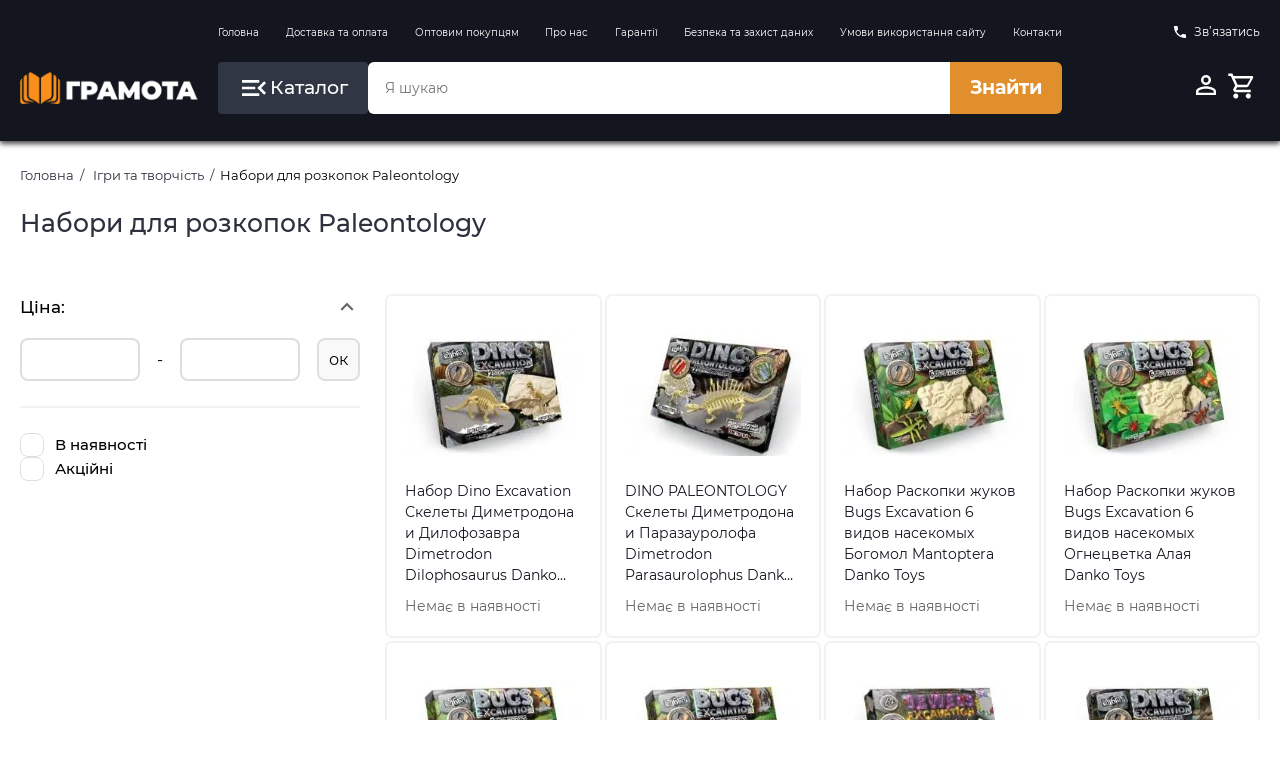

--- FILE ---
content_type: text/html;charset=utf-8
request_url: https://grammata.kiev.ua/catalog/186
body_size: 13753
content:








<!DOCTYPE html>
<html lang="uk">
<head>
    <meta charset="UTF-8">
    
    <!-- Google Tag Manager -->
    <script>(function(w,d,s,l,i){w[l]=w[l]||[];w[l].push({'gtm.start':
            new Date().getTime(),event:'gtm.js'});var f=d.getElementsByTagName(s)[0],
        j=d.createElement(s),dl=l!='dataLayer'?'&l='+l:'';j.async=true;j.src=
        'https://www.googletagmanager.com/gtm.js?id='+i+dl;f.parentNode.insertBefore(j,f);
    })(window,document,'script','dataLayer','GTM-5LRGGCX');</script>
    <!-- End Google Tag Manager -->

    <!-- Google tag (gtag.js) -->
    <script async src="https://www.googletagmanager.com/gtag/js?id=AW-659201324"></script>
    <script>
        window.dataLayer = window.dataLayer || [];
        function gtag(){dataLayer.push(arguments);}
        gtag('js', new Date());

        gtag('config', 'AW-659201324');
    </script>
    
    
    <title>купить Наборы для розкопок Dino Paleontology DINO EXCAVATION BUGS EXCAVATION низкая цена Киев доставка по Украине - grammata.kiev.ua</title>

    <meta name="viewport" content="width=device-width, initial-scale=1.0">
    <meta name="robots" content="index, follow">
    
    <meta name="keywords" content="купить Наборы для раскопок Dino Paleontology DINO EXCAVATION BUGS EXCAVATION низкая цена Киев доставка по Украине">
    
    
    <meta name="description" content="купить Наборы для раскопок Dino Paleontology DINO EXCAVATION BUGS EXCAVATION низкая цена Киев доставка по Украине">
    
    
    
    

    <meta property="og:type" content="website">
    <meta property="og:title" content="купить Наборы для розкопок Dino Paleontology DINO EXCAVATION BUGS EXCAVATION низкая цена Киев доставка по Украине - grammata.kiev.ua">
    <meta property="og:description" content="купить Наборы для раскопок Dino Paleontology DINO EXCAVATION BUGS EXCAVATION низкая цена Киев доставка по Украине">
    <meta property="og:image" content="/assets/img/GrammataLogo_250x250.jpg">
    <meta property="og:site_name" content="Грамота">

    <link rel="apple-touch-icon" href="/assets/img/apple-touch-icon.png" sizes="180x180">
    <link rel="icon" type="image/png" href="/assets/img/favicon_96x96.png" sizes="96x96">
    <link rel="icon" type="image/png" href="/assets/img/favicon_32x32.png" sizes="32x32">
    <link rel="icon" type="image/png" href="/assets/img/favicon_16x16.png" sizes="16x16">
    <link rel="manifest" href="/assets/img/site.webmanifest">

    <link href="/assets/tmp/base/css/lib.css" rel="stylesheet">
    <link href="/assets/tmp/base/css/main.css?v=1767822609977" rel="stylesheet">
<link href="/assets/tmp/catalog/css/main.css?v=1767822609977" rel="stylesheet">




</head>
<body>

<!-- Google Tag Manager (noscript) -->
<noscript>
    <iframe src="https://www.googletagmanager.com/ns.html?id=GTM-5LRGGCX"
            height="0" width="0" style="display:none;visibility:hidden"></iframe>
</noscript>
<!-- End Google Tag Manager (noscript) -->

<div class="site-bg" id="siteBg"></div>
<header class="header">
    <div class="container">
        <div class="header__inner">
            <div class="header__inner-box is-hidden-mobile">
                
                
                
                
                
                
                
                
                
                
                
                
                
                
                
                
            </div>

            <div class="header__inner-box is-hidden-mobile">
                <nav class="header__navigation">
                    <ul class="header__navigation-list">
                        <li class="header__navigation-list-item">
                            <a class="header__navigation-list-link"
                               href="https://grammata.kiev.ua/">Головна</a>
                        </li>
                        <li class="header__navigation-list-item">
                            <a class="header__navigation-list-link"
                               href="/sections/delivery">Доставка та оплата</a>
                        </li>
                        <li class="header__navigation-list-item">
                            <a class="header__navigation-list-link"
                               href="/sections/157">Оптовим покупцям</a>
                        </li>
                        <li class="header__navigation-list-item">
                            <a class="header__navigation-list-link"
                               href="/sections/158">Про нас</a>
                        </li>
                        <li class="header__navigation-list-item">
                            <a class="header__navigation-list-link"
                               href="/sections/150">Гарантії</a>
                        </li>
                        <li class="header__navigation-list-item">
                            <a class="header__navigation-list-link"
                               href="/sections/159">Безпека та захист даних</a>
                        </li>
                        <li class="header__navigation-list-item">
                            <a class="header__navigation-list-link"
                               href="/sections/160">Умови використання сайту</a>
                        </li>
                        <li class="header__navigation-list-item">
                            <a class="header__navigation-list-link"
                               href="/sections/contacts">Контакти</a>
                        </li>
                    </ul>
                </nav>
            </div>

            <div class="header__inner-box is-hidden-mobile">
                <a id="popup-contacts" class="header__phone-link">
                    <svg class="header__phone-icon" viewBox="0 0 24 24">
                        <path d="M6.62,10.79C8.06,13.62 10.38,15.94 13.21,17.38L15.41,15.18C15.69,14.9 16.08,14.82 16.43,14.93C17.55,15.3 18.75,15.5 20,15.5A1,1 0 0,1 21,16.5V20A1,1 0 0,1 20,21A17,17 0 0,1 3,4A1,1 0 0,1 4,3H7.5A1,1 0 0,1 8.5,4C8.5,5.25 8.7,6.45 9.07,7.57C9.18,7.92 9.1,8.31 8.82,8.59L6.62,10.79Z"/>
                    </svg>
                    Зв’язатись
                </a>
                <div id="popup-contacts-box" class="header__phone-link-box">
                    <div class="popup-inner popup-contacts">
                        <div class="popup-inner__head">
                        </div>
                        <div class="popup-inner__main">
                            <a href="tel:+380676162107">
                                <svg class="popup-inner__main-icon" viewBox="0 0 24 24">
                                    <path d="M6.62,10.79C8.06,13.62 10.38,15.94 13.21,17.38L15.41,15.18C15.69,14.9 16.08,14.82 16.43,14.93C17.55,15.3 18.75,15.5 20,15.5A1,1 0 0,1 21,16.5V20A1,1 0 0,1 20,21A17,17 0 0,1 3,4A1,1 0 0,1 4,3H7.5A1,1 0 0,1 8.5,4C8.5,5.25 8.7,6.45 9.07,7.57C9.18,7.92 9.1,8.31 8.82,8.59L6.62,10.79Z"/>
                                </svg>
                                (067) 616 21 07</a>
                            <a href="/sections/contacts" title="Зворотний зв'язок">Написати нам</a>
                            <span>Пн-Пт 10:00-18:00</span>
                        </div>
                    </div>
                </div>
            </div>

            <div class="header__inner-box is-hidden-mobile">
                <a class="logo" href="https://grammata.kiev.ua/">
                    <picture class="logo__img">
                        <source type="image/webp" srcset="/assets/img/logo.webp" width="211" height="37">
                        <source type="image/png" srcset="/assets/img/logo.png" width="211" height="37">
                        <img class="logo__img" title="Грамота" src="/assets/img/logo.png" alt="Грамота" width="211" height="37">
                    </picture>
                </a>
            </div>

            <div class="header__inner-box header__inner-box--search-wrapper">
                <button class="btn header__catalog-btn" id="headerCatalogBtn">
                    <svg class="header__catalog-btn-icon" width="32" height="32" viewBox="0 0 24 24">
                        <path d="M21,15.61L19.59,17L14.58,12L19.59,7L21,8.39L17.44,12L21,15.61M3,6H16V8H3V6M3,13V11H13V13H3M3,18V16H16V18H3Z"/>
                    </svg>
                    <span class="header__catalog-btn-text">Каталог</span>
                </button>

                <form class="form-search">
                    <input id="search-input" class="form-search__input" type="search" placeholder="Я шукаю" dir="ltr"
                           spellcheck=false autocorrect="off" autocomplete="off" autocapitalize="off" maxlength="2048"
                           tabindex="0"
                           style=" width: 100%;
                            height: 100%;
                            padding-left: 1.7rem;
                            font-size: 1.4rem;
                            color: inherit;
                            border-radius: 10px;
                            border: none;
                            border-top-left-radius: 6px;
                            border-bottom-left-radius: 6px;
                            border-top-right-radius: 0;
                            border-bottom-right-radius: 0;}">
                    <button class="btn form-search__btn" onclick="searchProducts()" type="button">Знайти</button>
                </form>
            </div>

            <div class="header__inner-box">
                <div class="header__profile-control">
                    
                    
                        <a class="header__profile-btn btn" href="/login" title="Вхід до кабінету">
                            <svg class="header__profile-btn-icon" viewBox="0 0 24 24">
                                <path d="M12,4A4,4 0 0,1 16,8A4,4 0 0,1 12,12A4,4 0 0,1 8,8A4,4 0 0,1 12,4M12,6A2,2 0 0,0 10,8A2,2 0 0,0 12,10A2,2 0 0,0 14,8A2,2 0 0,0 12,6M12,13C14.67,13 20,14.33 20,17V20H4V17C4,14.33 9.33,13 12,13M12,14.9C9.03,14.9 5.9,16.36 5.9,17V18.1H18.1V17C18.1,16.36 14.97,14.9 12,14.9Z"/>
                            </svg>
                        </a>
                    
                    
                    
                    
                    
                    
                    
                        
                        
                            <button class="header__profile-btn btn" onclick="openElement('#basketModal', '_open');">
                                <svg class="header__profile-btn-icon" viewBox="0 0 24 24">
                                    <path d="M17,18A2,2 0 0,1 19,20A2,2 0 0,1 17,22C15.89,22 15,21.1 15,20C15,18.89 15.89,18 17,18M1,2H4.27L5.21,4H20A1,1 0 0,1 21,5C21,5.17 20.95,5.34 20.88,5.5L17.3,11.97C16.96,12.58 16.3,13 15.55,13H8.1L7.2,14.63L7.17,14.75A0.25,0.25 0 0,0 7.42,15H19V17H7C5.89,17 5,16.1 5,15C5,14.65 5.09,14.32 5.24,14.04L6.6,11.59L3,4H1V2M7,18A2,2 0 0,1 9,20A2,2 0 0,1 7,22C5.89,22 5,21.1 5,20C5,18.89 5.89,18 7,18M16,11L18.78,6H6.14L8.5,11H16Z"/>
                                </svg>

                                <span data-quantity-sum-price-trigger class="header__profile-btn-quantity" style="display: none">0</span>
                            </button>
                        
                    

                </div>
            </div>
        </div>
        <div class="header-catalog is-hidden-mobile" id="headerDesktopCatalog">
            <div class="header-catalog__inner is-hidden-mobile">
                <ul class="header-catalog__list">
                    
                        
                            <li class="header-catalog__list-item">
                                <a class="header-catalog__list-link" href="/catalog/57">Навчальна література</a>
                                <div class="header-catalog__result">
                                    
                                        
                                            <ul class="header-catalog__sublist">
                                                <a class="header-catalog__sublist-title" href="/catalog/61">Контурні карти та атласи</a>
                                                
                                            </ul>
                                        
                                            <ul class="header-catalog__sublist">
                                                <a class="header-catalog__sublist-title" href="/catalog/64">Шкільні зошити та підручники</a>
                                                
                                                    
                                                        <li class="header-catalog__sublist-item">
                                                            <a class="header-catalog__sublist-link"
                                                               href="/catalog/85">1 клас підручники НУШ</a>
                                                        </li>
                                                    
                                                        <li class="header-catalog__sublist-item">
                                                            <a class="header-catalog__sublist-link"
                                                               href="/catalog/119">1 клас робочі зошити НУШ</a>
                                                        </li>
                                                    
                                                        <li class="header-catalog__sublist-item">
                                                            <a class="header-catalog__sublist-link"
                                                               href="/catalog/86">2 клас підручники НУШ</a>
                                                        </li>
                                                    
                                                        <li class="header-catalog__sublist-item">
                                                            <a class="header-catalog__sublist-link"
                                                               href="/catalog/106">2 клас робочі зошити НУШ</a>
                                                        </li>
                                                    
                                                        <li class="header-catalog__sublist-item">
                                                            <a class="header-catalog__sublist-link"
                                                               href="/catalog/87">3 клас підручники НУШ</a>
                                                        </li>
                                                    
                                                        <li class="header-catalog__sublist-item">
                                                            <a class="header-catalog__sublist-link"
                                                               href="/catalog/107">3 клас робочі зошити НУШ</a>
                                                        </li>
                                                    
                                                        <li class="header-catalog__sublist-item">
                                                            <a class="header-catalog__sublist-link"
                                                               href="/catalog/88">4 клас підручники НУШ</a>
                                                        </li>
                                                    
                                                        <li class="header-catalog__sublist-item">
                                                            <a class="header-catalog__sublist-link"
                                                               href="/catalog/110">4 клас робочі зошити НУШ</a>
                                                        </li>
                                                    
                                                        <li class="header-catalog__sublist-item">
                                                            <a class="header-catalog__sublist-link"
                                                               href="/catalog/89">5 клас підручники НУШ</a>
                                                        </li>
                                                    
                                                        <li class="header-catalog__sublist-item">
                                                            <a class="header-catalog__sublist-link"
                                                               href="/catalog/111">5 клас робочі зошити НУШ</a>
                                                        </li>
                                                    
                                                        <li class="header-catalog__sublist-item">
                                                            <a class="header-catalog__sublist-link"
                                                               href="/catalog/90">6 клас підручники НУШ</a>
                                                        </li>
                                                    
                                                        <li class="header-catalog__sublist-item">
                                                            <a class="header-catalog__sublist-link"
                                                               href="/catalog/112">6 клас робочі зошити НУШ</a>
                                                        </li>
                                                    
                                                        <li class="header-catalog__sublist-item">
                                                            <a class="header-catalog__sublist-link"
                                                               href="/catalog/91">7 клас підручники НУШ</a>
                                                        </li>
                                                    
                                                        <li class="header-catalog__sublist-item">
                                                            <a class="header-catalog__sublist-link"
                                                               href="/catalog/108">7 клас робочі зошити НУШ</a>
                                                        </li>
                                                    
                                                        <li class="header-catalog__sublist-item">
                                                            <a class="header-catalog__sublist-link"
                                                               href="/catalog/92">8 клас підручники НУШ</a>
                                                        </li>
                                                    
                                                        <li class="header-catalog__sublist-item">
                                                            <a class="header-catalog__sublist-link"
                                                               href="/catalog/109">8 клас робочі зошити НУШ</a>
                                                        </li>
                                                    
                                                        <li class="header-catalog__sublist-item">
                                                            <a class="header-catalog__sublist-link"
                                                               href="/catalog/93">9 клас підручники</a>
                                                        </li>
                                                    
                                                        <li class="header-catalog__sublist-item">
                                                            <a class="header-catalog__sublist-link"
                                                               href="/catalog/113">9 клас робочі зошити</a>
                                                        </li>
                                                    
                                                        <li class="header-catalog__sublist-item">
                                                            <a class="header-catalog__sublist-link"
                                                               href="/catalog/94">10 клас підручники</a>
                                                        </li>
                                                    
                                                        <li class="header-catalog__sublist-item">
                                                            <a class="header-catalog__sublist-link"
                                                               href="/catalog/114">10 клас робочі зошити</a>
                                                        </li>
                                                    
                                                        <li class="header-catalog__sublist-item">
                                                            <a class="header-catalog__sublist-link"
                                                               href="/catalog/95">11 клас підручники</a>
                                                        </li>
                                                    
                                                        <li class="header-catalog__sublist-item">
                                                            <a class="header-catalog__sublist-link"
                                                               href="/catalog/116">11 клас робочі зошити</a>
                                                        </li>
                                                    
                                                
                                            </ul>
                                        
                                            <ul class="header-catalog__sublist">
                                                <a class="header-catalog__sublist-title" href="/catalog/122">Підготовка до ЗНО/НМТ 2026 року</a>
                                                
                                                    
                                                        <li class="header-catalog__sublist-item">
                                                            <a class="header-catalog__sublist-link"
                                                               href="/catalog/150">ЗНО/НМТ Українська мова та література 2026 рік</a>
                                                        </li>
                                                    
                                                        <li class="header-catalog__sublist-item">
                                                            <a class="header-catalog__sublist-link"
                                                               href="/catalog/151">ЗНО/НМТ Історія України 2026 рік</a>
                                                        </li>
                                                    
                                                        <li class="header-catalog__sublist-item">
                                                            <a class="header-catalog__sublist-link"
                                                               href="/catalog/152">ЗНО/НМТ Математика 2026 рік</a>
                                                        </li>
                                                    
                                                        <li class="header-catalog__sublist-item">
                                                            <a class="header-catalog__sublist-link"
                                                               href="/catalog/153">ЗНО/НМТ Англійська мова 2026 рік</a>
                                                        </li>
                                                    
                                                        <li class="header-catalog__sublist-item">
                                                            <a class="header-catalog__sublist-link"
                                                               href="/catalog/154">ЗНО/НМТ Географія 2026 рік</a>
                                                        </li>
                                                    
                                                        <li class="header-catalog__sublist-item">
                                                            <a class="header-catalog__sublist-link"
                                                               href="/catalog/155">ЗНО/НМТ Біологія 2026 рік</a>
                                                        </li>
                                                    
                                                        <li class="header-catalog__sublist-item">
                                                            <a class="header-catalog__sublist-link"
                                                               href="/catalog/156">ЗНО/НМТ Фізика 2026 рік</a>
                                                        </li>
                                                    
                                                        <li class="header-catalog__sublist-item">
                                                            <a class="header-catalog__sublist-link"
                                                               href="/catalog/157">ЗНО/НМТ Хімія 2026 рік</a>
                                                        </li>
                                                    
                                                        <li class="header-catalog__sublist-item">
                                                            <a class="header-catalog__sublist-link"
                                                               href="/catalog/168">ЗНО/НМТ Німецька мова 2026 рік</a>
                                                        </li>
                                                    
                                                
                                            </ul>
                                        
                                            <ul class="header-catalog__sublist">
                                                <a class="header-catalog__sublist-title" href="/catalog/124">Підготовка до ДПА 2025 року</a>
                                                
                                                    
                                                        <li class="header-catalog__sublist-item">
                                                            <a class="header-catalog__sublist-link"
                                                               href="/catalog/125">ДПА 2025 4 клас</a>
                                                        </li>
                                                    
                                                        <li class="header-catalog__sublist-item">
                                                            <a class="header-catalog__sublist-link"
                                                               href="/catalog/126">ДПА 2025 9 клас</a>
                                                        </li>
                                                    
                                                
                                            </ul>
                                        
                                            <ul class="header-catalog__sublist">
                                                <a class="header-catalog__sublist-title" href="/catalog/63">Дошкільна навчальна література</a>
                                                
                                                    
                                                        <li class="header-catalog__sublist-item">
                                                            <a class="header-catalog__sublist-link"
                                                               href="/catalog/82">До 3 років</a>
                                                        </li>
                                                    
                                                        <li class="header-catalog__sublist-item">
                                                            <a class="header-catalog__sublist-link"
                                                               href="/catalog/83">3-5 років</a>
                                                        </li>
                                                    
                                                        <li class="header-catalog__sublist-item">
                                                            <a class="header-catalog__sublist-link"
                                                               href="/catalog/84">5-6 років</a>
                                                        </li>
                                                    
                                                
                                            </ul>
                                        
                                            <ul class="header-catalog__sublist">
                                                <a class="header-catalog__sublist-title" href="/catalog/66">Іноземні мови</a>
                                                
                                                    
                                                        <li class="header-catalog__sublist-item">
                                                            <a class="header-catalog__sublist-link"
                                                               href="/catalog/244">Польська мова</a>
                                                        </li>
                                                    
                                                        <li class="header-catalog__sublist-item">
                                                            <a class="header-catalog__sublist-link"
                                                               href="/catalog/214">Видавництво Oxford University Press</a>
                                                        </li>
                                                    
                                                        <li class="header-catalog__sublist-item">
                                                            <a class="header-catalog__sublist-link"
                                                               href="/catalog/149">Видавництво Pearson Longman</a>
                                                        </li>
                                                    
                                                        <li class="header-catalog__sublist-item">
                                                            <a class="header-catalog__sublist-link"
                                                               href="/catalog/100">Англійська мова</a>
                                                        </li>
                                                    
                                                        <li class="header-catalog__sublist-item">
                                                            <a class="header-catalog__sublist-link"
                                                               href="/catalog/133">Серія Читаю англійською</a>
                                                        </li>
                                                    
                                                        <li class="header-catalog__sublist-item">
                                                            <a class="header-catalog__sublist-link"
                                                               href="/catalog/101">Серія Англійський клуб</a>
                                                        </li>
                                                    
                                                        <li class="header-catalog__sublist-item">
                                                            <a class="header-catalog__sublist-link"
                                                               href="/catalog/105">Французька та німецька мови</a>
                                                        </li>
                                                    
                                                
                                            </ul>
                                        
                                    
                                </div>
                            </li>
                        
                            <li class="header-catalog__list-item">
                                <a class="header-catalog__list-link" href="/catalog/59">Книги для дітей</a>
                                <div class="header-catalog__result">
                                    
                                        
                                            <ul class="header-catalog__sublist">
                                                <a class="header-catalog__sublist-title" href="/catalog/225">Гаррі Поттер</a>
                                                
                                            </ul>
                                        
                                            <ul class="header-catalog__sublist">
                                                <a class="header-catalog__sublist-title" href="/catalog/227">Гравіті Фолз Disney</a>
                                                
                                            </ul>
                                        
                                            <ul class="header-catalog__sublist">
                                                <a class="header-catalog__sublist-title" href="/catalog/70">Книги для найменших</a>
                                                
                                            </ul>
                                        
                                            <ul class="header-catalog__sublist">
                                                <a class="header-catalog__sublist-title" href="/catalog/71">Молодший шкільний вік</a>
                                                
                                            </ul>
                                        
                                            <ul class="header-catalog__sublist">
                                                <a class="header-catalog__sublist-title" href="/catalog/72">Книги для підлітків</a>
                                                
                                            </ul>
                                        
                                            <ul class="header-catalog__sublist">
                                                <a class="header-catalog__sublist-title" href="/catalog/228">Книжки з наліпками</a>
                                                
                                            </ul>
                                        
                                            <ul class="header-catalog__sublist">
                                                <a class="header-catalog__sublist-title" href="/catalog/229">Комікси для дітей</a>
                                                
                                            </ul>
                                        
                                            <ul class="header-catalog__sublist">
                                                <a class="header-catalog__sublist-title" href="/catalog/230">Віммельбухи</a>
                                                
                                            </ul>
                                        
                                            <ul class="header-catalog__sublist">
                                                <a class="header-catalog__sublist-title" href="/catalog/237">Книги - лабіринти</a>
                                                
                                            </ul>
                                        
                                    
                                </div>
                            </li>
                        
                            <li class="header-catalog__list-item">
                                <a class="header-catalog__list-link" href="/catalog/143">Книги для дорослих</a>
                                <div class="header-catalog__result">
                                    
                                        
                                            <ul class="header-catalog__sublist">
                                                <a class="header-catalog__sublist-title" href="/catalog/144">Художня література</a>
                                                
                                                    
                                                        <li class="header-catalog__sublist-item">
                                                            <a class="header-catalog__sublist-link"
                                                               href="/catalog/231">Фантастика та фентезі</a>
                                                        </li>
                                                    
                                                        <li class="header-catalog__sublist-item">
                                                            <a class="header-catalog__sublist-link"
                                                               href="/catalog/239">Трилер та жахи</a>
                                                        </li>
                                                    
                                                        <li class="header-catalog__sublist-item">
                                                            <a class="header-catalog__sublist-link"
                                                               href="/catalog/241">Детективи та бойовики</a>
                                                        </li>
                                                    
                                                        <li class="header-catalog__sublist-item">
                                                            <a class="header-catalog__sublist-link"
                                                               href="/catalog/240">Класична та сучасна проза</a>
                                                        </li>
                                                    
                                                        <li class="header-catalog__sublist-item">
                                                            <a class="header-catalog__sublist-link"
                                                               href="/catalog/243">Поезія</a>
                                                        </li>
                                                    
                                                
                                            </ul>
                                        
                                            <ul class="header-catalog__sublist">
                                                <a class="header-catalog__sublist-title" href="/catalog/145">Нон-фікшн</a>
                                                
                                                    
                                                        <li class="header-catalog__sublist-item">
                                                            <a class="header-catalog__sublist-link"
                                                               href="/catalog/147">Бізнес</a>
                                                        </li>
                                                    
                                                        <li class="header-catalog__sublist-item">
                                                            <a class="header-catalog__sublist-link"
                                                               href="/catalog/148">Науково-популярна та Біографії</a>
                                                        </li>
                                                    
                                                        <li class="header-catalog__sublist-item">
                                                            <a class="header-catalog__sublist-link"
                                                               href="/catalog/181">Психологія та Саморозвиток</a>
                                                        </li>
                                                    
                                                        <li class="header-catalog__sublist-item">
                                                            <a class="header-catalog__sublist-link"
                                                               href="/catalog/182">Здоровий спосіб життя</a>
                                                        </li>
                                                    
                                                        <li class="header-catalog__sublist-item">
                                                            <a class="header-catalog__sublist-link"
                                                               href="/catalog/183">Комп`ютерна література</a>
                                                        </li>
                                                    
                                                        <li class="header-catalog__sublist-item">
                                                            <a class="header-catalog__sublist-link"
                                                               href="/catalog/208">Маркетинг та менеджмент</a>
                                                        </li>
                                                    
                                                        <li class="header-catalog__sublist-item">
                                                            <a class="header-catalog__sublist-link"
                                                               href="/catalog/242">Історія та історичні постаті</a>
                                                        </li>
                                                    
                                                        <li class="header-catalog__sublist-item">
                                                            <a class="header-catalog__sublist-link"
                                                               href="/catalog/209">Культура та мистецтво</a>
                                                        </li>
                                                    
                                                        <li class="header-catalog__sublist-item">
                                                            <a class="header-catalog__sublist-link"
                                                               href="/catalog/210">Виховання дітей</a>
                                                        </li>
                                                    
                                                        <li class="header-catalog__sublist-item">
                                                            <a class="header-catalog__sublist-link"
                                                               href="/catalog/212">Наука та освіта</a>
                                                        </li>
                                                    
                                                        <li class="header-catalog__sublist-item">
                                                            <a class="header-catalog__sublist-link"
                                                               href="/catalog/213">Медична література</a>
                                                        </li>
                                                    
                                                        <li class="header-catalog__sublist-item">
                                                            <a class="header-catalog__sublist-link"
                                                               href="/catalog/236">Кулінарія</a>
                                                        </li>
                                                    
                                                
                                            </ul>
                                        
                                            <ul class="header-catalog__sublist">
                                                <a class="header-catalog__sublist-title" href="/catalog/238">Комікси </a>
                                                
                                            </ul>
                                        
                                            <ul class="header-catalog__sublist">
                                                <a class="header-catalog__sublist-title" href="/catalog/180">Автошкола</a>
                                                
                                            </ul>
                                        
                                    
                                </div>
                            </li>
                        
                            <li class="header-catalog__list-item">
                                <a class="header-catalog__list-link" href="/catalog/245">Книги англійською мовою</a>
                                <div class="header-catalog__result">
                                    
                                        
                                            <ul class="header-catalog__sublist">
                                                <a class="header-catalog__sublist-title" href="/catalog/248">Книги для дітей англійською мовою</a>
                                                
                                            </ul>
                                        
                                            <ul class="header-catalog__sublist">
                                                <a class="header-catalog__sublist-title" href="/catalog/246">Проза, класика англійською мовою</a>
                                                
                                            </ul>
                                        
                                            <ul class="header-catalog__sublist">
                                                <a class="header-catalog__sublist-title" href="/catalog/247">Фантастика, фентезі англійською мовою</a>
                                                
                                            </ul>
                                        
                                    
                                </div>
                            </li>
                        
                            <li class="header-catalog__list-item">
                                <a class="header-catalog__list-link" href="/catalog/60">Ігри та творчість</a>
                                <div class="header-catalog__result">
                                    
                                        
                                            <ul class="header-catalog__sublist">
                                                <a class="header-catalog__sublist-title" href="/catalog/120">Розмальовки</a>
                                                
                                            </ul>
                                        
                                            <ul class="header-catalog__sublist">
                                                <a class="header-catalog__sublist-title" href="/catalog/99">Ігри</a>
                                                
                                            </ul>
                                        
                                            <ul class="header-catalog__sublist">
                                                <a class="header-catalog__sublist-title" href="/catalog/139">Навчальні та розвивальні ігри</a>
                                                
                                            </ul>
                                        
                                            <ul class="header-catalog__sublist">
                                                <a class="header-catalog__sublist-title" href="/catalog/141">Різні цікавинки</a>
                                                
                                            </ul>
                                        
                                            <ul class="header-catalog__sublist">
                                                <a class="header-catalog__sublist-title" href="/catalog/142">Набори з гіпсом та піском</a>
                                                
                                            </ul>
                                        
                                            <ul class="header-catalog__sublist">
                                                <a class="header-catalog__sublist-title" href="/catalog/138">Наукові ігри</a>
                                                
                                            </ul>
                                        
                                            <ul class="header-catalog__sublist">
                                                <a class="header-catalog__sublist-title" href="/catalog/77">Енциклопедії</a>
                                                
                                            </ul>
                                        
                                            <ul class="header-catalog__sublist">
                                                <a class="header-catalog__sublist-title" href="/catalog/121">Початкова школа</a>
                                                
                                            </ul>
                                        
                                            <ul class="header-catalog__sublist">
                                                <a class="header-catalog__sublist-title" href="/catalog/186">Набори для розкопок Paleontology</a>
                                                
                                            </ul>
                                        
                                            <ul class="header-catalog__sublist">
                                                <a class="header-catalog__sublist-title" href="/catalog/176">Пазли</a>
                                                
                                            </ul>
                                        
                                            <ul class="header-catalog__sublist">
                                                <a class="header-catalog__sublist-title" href="/catalog/179">Кросворди для дітей</a>
                                                
                                            </ul>
                                        
                                    
                                </div>
                            </li>
                        
                            <li class="header-catalog__list-item">
                                <a class="header-catalog__list-link" href="/catalog/65">Довідники та Словники</a>
                                <div class="header-catalog__result">
                                    
                                        
                                            <ul class="header-catalog__sublist">
                                                <a class="header-catalog__sublist-title" href="/catalog/102">Довідники</a>
                                                
                                            </ul>
                                        
                                            <ul class="header-catalog__sublist">
                                                <a class="header-catalog__sublist-title" href="/catalog/103">Словники</a>
                                                
                                            </ul>
                                        
                                    
                                </div>
                            </li>
                        
                            <li class="header-catalog__list-item">
                                <a class="header-catalog__list-link" href="/catalog/67">Наочні посібники</a>
                                <div class="header-catalog__result">
                                    
                                        
                                            <ul class="header-catalog__sublist">
                                                <a class="header-catalog__sublist-title" href="/catalog/129">Дошкільні</a>
                                                
                                            </ul>
                                        
                                            <ul class="header-catalog__sublist">
                                                <a class="header-catalog__sublist-title" href="/catalog/117">1-4 клас</a>
                                                
                                            </ul>
                                        
                                            <ul class="header-catalog__sublist">
                                                <a class="header-catalog__sublist-title" href="/catalog/118">5-11 клас</a>
                                                
                                            </ul>
                                        
                                    
                                </div>
                            </li>
                        
                            <li class="header-catalog__list-item">
                                <a class="header-catalog__list-link" href="/catalog/58">Методична література</a>
                                <div class="header-catalog__result">
                                    
                                        
                                            <ul class="header-catalog__sublist">
                                                <a class="header-catalog__sublist-title" href="/catalog/68">Дошкільна</a>
                                                
                                            </ul>
                                        
                                            <ul class="header-catalog__sublist">
                                                <a class="header-catalog__sublist-title" href="/catalog/69">Шкільна</a>
                                                
                                                    
                                                        <li class="header-catalog__sublist-item">
                                                            <a class="header-catalog__sublist-link"
                                                               href="/catalog/96">1-4 клас</a>
                                                        </li>
                                                    
                                                        <li class="header-catalog__sublist-item">
                                                            <a class="header-catalog__sublist-link"
                                                               href="/catalog/97">5-9 клас</a>
                                                        </li>
                                                    
                                                        <li class="header-catalog__sublist-item">
                                                            <a class="header-catalog__sublist-link"
                                                               href="/catalog/98">10-11 клас</a>
                                                        </li>
                                                    
                                                
                                            </ul>
                                        
                                            <ul class="header-catalog__sublist">
                                                <a class="header-catalog__sublist-title" href="/catalog/130">Логопедія</a>
                                                
                                            </ul>
                                        
                                    
                                </div>
                            </li>
                        
                            <li class="header-catalog__list-item">
                                <a class="header-catalog__list-link" href="/catalog/128">Шкільна та дошкільна документація</a>
                                <div class="header-catalog__result">
                                    
                                </div>
                            </li>
                        
                            <li class="header-catalog__list-item">
                                <a class="header-catalog__list-link" href="/catalog/146">Настільні ігри</a>
                                <div class="header-catalog__result">
                                    
                                        
                                            <ul class="header-catalog__sublist">
                                                <a class="header-catalog__sublist-title" href="/catalog/140">Для дітей</a>
                                                
                                            </ul>
                                        
                                    
                                </div>
                            </li>
                        
                            <li class="header-catalog__list-item">
                                <a class="header-catalog__list-link" href="/catalog/62">Канцтовари</a>
                                <div class="header-catalog__result">
                                    
                                </div>
                            </li>
                        
                            <li class="header-catalog__list-item">
                                <a class="header-catalog__list-link" href="/catalog/224">Новорічний асортимент</a>
                                <div class="header-catalog__result">
                                    
                                </div>
                            </li>
                        
                            <li class="header-catalog__list-item">
                                <a class="header-catalog__list-link" href="/catalog/134">Вправи на літні канікули</a>
                                <div class="header-catalog__result">
                                    
                                </div>
                            </li>
                        
                            <li class="header-catalog__list-item">
                                <a class="header-catalog__list-link" href="/catalog/222">Вправи на зимові канікули</a>
                                <div class="header-catalog__result">
                                    
                                </div>
                            </li>
                        
                            <li class="header-catalog__list-item">
                                <a class="header-catalog__list-link" href="/catalog/215">Літо, пляж, плавання, басейни</a>
                                <div class="header-catalog__result">
                                    
                                </div>
                            </li>
                        
                            <li class="header-catalog__list-item">
                                <a class="header-catalog__list-link" href="/catalog/216">Картини за номерами</a>
                                <div class="header-catalog__result">
                                    
                                        
                                            <ul class="header-catalog__sublist">
                                                <a class="header-catalog__sublist-title" href="/catalog/235">Картини за номерами Кіно та музика</a>
                                                
                                            </ul>
                                        
                                            <ul class="header-catalog__sublist">
                                                <a class="header-catalog__sublist-title" href="/catalog/220">Картини за номерами для дітей</a>
                                                
                                            </ul>
                                        
                                            <ul class="header-catalog__sublist">
                                                <a class="header-catalog__sublist-title" href="/catalog/219">Картини за номерами Великі</a>
                                                
                                            </ul>
                                        
                                    
                                </div>
                            </li>
                        
                    
                </ul>
            </div>
        </div>
        <div class="menu" id="headerMobileMenu">
            <nav class="menu__navigation">
                <div class="menu__head">
                    <div class="menu__logo">
                        <a class="menu__logo-link" href="https://grammata.kiev.ua/">
                            <picture class="menu__logo-img">
                                <source type="image/webp" srcset="/assets/img/logo-black-text.webp" width="211" height="37">
                                <source type="image/png" srcset="/assets/img/logo-black-text.png" width="211" height="37">
                                <img class="menu__logo-img" title="Грамота" src="/assets/img/logo-black-text.png" alt="Грамота" width="211" height="37">
                            </picture>
                        </a>
                    </div>

                    <button class="btn menu__close-btn" id="menuCloseBtn">
                        <svg class="menu__close-btn-icon" width="26" height="26" viewBox="0 0 24 24">
                            <path d="M19,6.41L17.59,5L12,10.59L6.41,5L5,6.41L10.59,12L5,17.59L6.41,19L12,13.41L17.59,19L19,17.59L13.41,12L19,6.41Z"/>
                        </svg>
                    </button>
                </div>

                <ul class="menu__navigation-list">
                    <li class="menu__navigation-list-item">
                        <button class="btn menu__navigation-list-btn" id="mobileCatalogOpen">
                            <svg class="menu__navigation-list-btn-icon" width="32" height="32" viewBox="0 0 24 24">
                                <path d="M21,15.61L19.59,17L14.58,12L19.59,7L21,8.39L17.44,12L21,15.61M3,6H16V8H3V6M3,13V11H13V13H3M3,18V16H16V18H3Z"/>
                            </svg>
                            <span class="menu__navigation-list-btn-text">Каталог</span>
                        </button>

                        
                            <ul class="menu__navigation-list menu__navigation-list--sublist" id="mobileCatalog">
                                
                                    <li class="menu__navigation-list-mobile">
                                        <a class="menu__navigation-list-link" href="/catalog/57">
                                                Навчальна література
                                        </a>
                                        
                                            <span class="menu__navigation-list-plus" data-target="submenu0">+</span>
                                            <ul class="menu__navigation__result" id="submenu0">
                                                
                                                    <li class="menu__navigation__sublist-parent">
                                                        <a class="menu__navigation-list-link" href="/catalog/61">
                                                                Контурні карти та атласи
                                                        </a>
                                                        
                                                    </li>
                                                
                                                    <li class="menu__navigation__sublist-parent">
                                                        <a class="menu__navigation-list-link" href="/catalog/64">
                                                                Шкільні зошити та підручники
                                                        </a>
                                                        
                                                            <span class="menu__navigation-list-plus" data-target="submenu0_64">+</span>
                                                            <ul class="menu__navigation__result" id="submenu0_64">
                                                                
                                                                    <li class="menu__navigation__sublist-parent">
                                                                        <a class="menu__navigation__sublist-link" href="/catalog/85">
                                                                                1 клас підручники НУШ
                                                                        </a>
                                                                        
                                                                    </li>
                                                                
                                                                    <li class="menu__navigation__sublist-parent">
                                                                        <a class="menu__navigation__sublist-link" href="/catalog/119">
                                                                                1 клас робочі зошити НУШ
                                                                        </a>
                                                                        
                                                                        <span class="menu__navigation-list-plus"
                                                                              data-target="submenu0_64_119">+</span>
                                                                            <ul class="menu__navigation__result" id="submenu0_64_119">
                                                                                
                                                                                    <li class="menu__navigation__sublist-child">
                                                                                        <a class="menu__navigation__sublist-link"
                                                                                           href="/catalog/136">
                                                                                                Додаткові матеріали 1 клас
                                                                                        </a>
                                                                                    </li>
                                                                                
                                                                            </ul>
                                                                        
                                                                    </li>
                                                                
                                                                    <li class="menu__navigation__sublist-parent">
                                                                        <a class="menu__navigation__sublist-link" href="/catalog/86">
                                                                                2 клас підручники НУШ
                                                                        </a>
                                                                        
                                                                    </li>
                                                                
                                                                    <li class="menu__navigation__sublist-parent">
                                                                        <a class="menu__navigation__sublist-link" href="/catalog/106">
                                                                                2 клас робочі зошити НУШ
                                                                        </a>
                                                                        
                                                                        <span class="menu__navigation-list-plus"
                                                                              data-target="submenu0_64_106">+</span>
                                                                            <ul class="menu__navigation__result" id="submenu0_64_106">
                                                                                
                                                                                    <li class="menu__navigation__sublist-child">
                                                                                        <a class="menu__navigation__sublist-link"
                                                                                           href="/catalog/137">
                                                                                                Додаткові матеріали 2 клас
                                                                                        </a>
                                                                                    </li>
                                                                                
                                                                            </ul>
                                                                        
                                                                    </li>
                                                                
                                                                    <li class="menu__navigation__sublist-parent">
                                                                        <a class="menu__navigation__sublist-link" href="/catalog/87">
                                                                                3 клас підручники НУШ
                                                                        </a>
                                                                        
                                                                    </li>
                                                                
                                                                    <li class="menu__navigation__sublist-parent">
                                                                        <a class="menu__navigation__sublist-link" href="/catalog/107">
                                                                                3 клас робочі зошити НУШ
                                                                        </a>
                                                                        
                                                                    </li>
                                                                
                                                                    <li class="menu__navigation__sublist-parent">
                                                                        <a class="menu__navigation__sublist-link" href="/catalog/88">
                                                                                4 клас підручники НУШ
                                                                        </a>
                                                                        
                                                                    </li>
                                                                
                                                                    <li class="menu__navigation__sublist-parent">
                                                                        <a class="menu__navigation__sublist-link" href="/catalog/110">
                                                                                4 клас робочі зошити НУШ
                                                                        </a>
                                                                        
                                                                    </li>
                                                                
                                                                    <li class="menu__navigation__sublist-parent">
                                                                        <a class="menu__navigation__sublist-link" href="/catalog/89">
                                                                                5 клас підручники НУШ
                                                                        </a>
                                                                        
                                                                    </li>
                                                                
                                                                    <li class="menu__navigation__sublist-parent">
                                                                        <a class="menu__navigation__sublist-link" href="/catalog/111">
                                                                                5 клас робочі зошити НУШ
                                                                        </a>
                                                                        
                                                                    </li>
                                                                
                                                                    <li class="menu__navigation__sublist-parent">
                                                                        <a class="menu__navigation__sublist-link" href="/catalog/90">
                                                                                6 клас підручники НУШ
                                                                        </a>
                                                                        
                                                                    </li>
                                                                
                                                                    <li class="menu__navigation__sublist-parent">
                                                                        <a class="menu__navigation__sublist-link" href="/catalog/112">
                                                                                6 клас робочі зошити НУШ
                                                                        </a>
                                                                        
                                                                    </li>
                                                                
                                                                    <li class="menu__navigation__sublist-parent">
                                                                        <a class="menu__navigation__sublist-link" href="/catalog/91">
                                                                                7 клас підручники НУШ
                                                                        </a>
                                                                        
                                                                    </li>
                                                                
                                                                    <li class="menu__navigation__sublist-parent">
                                                                        <a class="menu__navigation__sublist-link" href="/catalog/108">
                                                                                7 клас робочі зошити НУШ
                                                                        </a>
                                                                        
                                                                    </li>
                                                                
                                                                    <li class="menu__navigation__sublist-parent">
                                                                        <a class="menu__navigation__sublist-link" href="/catalog/92">
                                                                                8 клас підручники НУШ
                                                                        </a>
                                                                        
                                                                    </li>
                                                                
                                                                    <li class="menu__navigation__sublist-parent">
                                                                        <a class="menu__navigation__sublist-link" href="/catalog/109">
                                                                                8 клас робочі зошити НУШ
                                                                        </a>
                                                                        
                                                                    </li>
                                                                
                                                                    <li class="menu__navigation__sublist-parent">
                                                                        <a class="menu__navigation__sublist-link" href="/catalog/93">
                                                                                9 клас підручники
                                                                        </a>
                                                                        
                                                                    </li>
                                                                
                                                                    <li class="menu__navigation__sublist-parent">
                                                                        <a class="menu__navigation__sublist-link" href="/catalog/113">
                                                                                9 клас робочі зошити
                                                                        </a>
                                                                        
                                                                    </li>
                                                                
                                                                    <li class="menu__navigation__sublist-parent">
                                                                        <a class="menu__navigation__sublist-link" href="/catalog/94">
                                                                                10 клас підручники
                                                                        </a>
                                                                        
                                                                    </li>
                                                                
                                                                    <li class="menu__navigation__sublist-parent">
                                                                        <a class="menu__navigation__sublist-link" href="/catalog/114">
                                                                                10 клас робочі зошити
                                                                        </a>
                                                                        
                                                                    </li>
                                                                
                                                                    <li class="menu__navigation__sublist-parent">
                                                                        <a class="menu__navigation__sublist-link" href="/catalog/95">
                                                                                11 клас підручники
                                                                        </a>
                                                                        
                                                                    </li>
                                                                
                                                                    <li class="menu__navigation__sublist-parent">
                                                                        <a class="menu__navigation__sublist-link" href="/catalog/116">
                                                                                11 клас робочі зошити
                                                                        </a>
                                                                        
                                                                    </li>
                                                                
                                                            </ul>
                                                        
                                                    </li>
                                                
                                                    <li class="menu__navigation__sublist-parent">
                                                        <a class="menu__navigation-list-link" href="/catalog/122">
                                                                Підготовка до ЗНО/НМТ 2026 року
                                                        </a>
                                                        
                                                            <span class="menu__navigation-list-plus" data-target="submenu0_122">+</span>
                                                            <ul class="menu__navigation__result" id="submenu0_122">
                                                                
                                                                    <li class="menu__navigation__sublist-parent">
                                                                        <a class="menu__navigation__sublist-link" href="/catalog/150">
                                                                                ЗНО/НМТ Українська мова та література 2026 рік
                                                                        </a>
                                                                        
                                                                    </li>
                                                                
                                                                    <li class="menu__navigation__sublist-parent">
                                                                        <a class="menu__navigation__sublist-link" href="/catalog/151">
                                                                                ЗНО/НМТ Історія України 2026 рік
                                                                        </a>
                                                                        
                                                                    </li>
                                                                
                                                                    <li class="menu__navigation__sublist-parent">
                                                                        <a class="menu__navigation__sublist-link" href="/catalog/152">
                                                                                ЗНО/НМТ Математика 2026 рік
                                                                        </a>
                                                                        
                                                                    </li>
                                                                
                                                                    <li class="menu__navigation__sublist-parent">
                                                                        <a class="menu__navigation__sublist-link" href="/catalog/153">
                                                                                ЗНО/НМТ Англійська мова 2026 рік
                                                                        </a>
                                                                        
                                                                    </li>
                                                                
                                                                    <li class="menu__navigation__sublist-parent">
                                                                        <a class="menu__navigation__sublist-link" href="/catalog/154">
                                                                                ЗНО/НМТ Географія 2026 рік
                                                                        </a>
                                                                        
                                                                    </li>
                                                                
                                                                    <li class="menu__navigation__sublist-parent">
                                                                        <a class="menu__navigation__sublist-link" href="/catalog/155">
                                                                                ЗНО/НМТ Біологія 2026 рік
                                                                        </a>
                                                                        
                                                                    </li>
                                                                
                                                                    <li class="menu__navigation__sublist-parent">
                                                                        <a class="menu__navigation__sublist-link" href="/catalog/156">
                                                                                ЗНО/НМТ Фізика 2026 рік
                                                                        </a>
                                                                        
                                                                    </li>
                                                                
                                                                    <li class="menu__navigation__sublist-parent">
                                                                        <a class="menu__navigation__sublist-link" href="/catalog/157">
                                                                                ЗНО/НМТ Хімія 2026 рік
                                                                        </a>
                                                                        
                                                                    </li>
                                                                
                                                                    <li class="menu__navigation__sublist-parent">
                                                                        <a class="menu__navigation__sublist-link" href="/catalog/168">
                                                                                ЗНО/НМТ Німецька мова 2026 рік
                                                                        </a>
                                                                        
                                                                    </li>
                                                                
                                                            </ul>
                                                        
                                                    </li>
                                                
                                                    <li class="menu__navigation__sublist-parent">
                                                        <a class="menu__navigation-list-link" href="/catalog/124">
                                                                Підготовка до ДПА 2025 року
                                                        </a>
                                                        
                                                            <span class="menu__navigation-list-plus" data-target="submenu0_124">+</span>
                                                            <ul class="menu__navigation__result" id="submenu0_124">
                                                                
                                                                    <li class="menu__navigation__sublist-parent">
                                                                        <a class="menu__navigation__sublist-link" href="/catalog/125">
                                                                                ДПА 2025 4 клас
                                                                        </a>
                                                                        
                                                                    </li>
                                                                
                                                                    <li class="menu__navigation__sublist-parent">
                                                                        <a class="menu__navigation__sublist-link" href="/catalog/126">
                                                                                ДПА 2025 9 клас
                                                                        </a>
                                                                        
                                                                    </li>
                                                                
                                                            </ul>
                                                        
                                                    </li>
                                                
                                                    <li class="menu__navigation__sublist-parent">
                                                        <a class="menu__navigation-list-link" href="/catalog/63">
                                                                Дошкільна навчальна література
                                                        </a>
                                                        
                                                            <span class="menu__navigation-list-plus" data-target="submenu0_63">+</span>
                                                            <ul class="menu__navigation__result" id="submenu0_63">
                                                                
                                                                    <li class="menu__navigation__sublist-parent">
                                                                        <a class="menu__navigation__sublist-link" href="/catalog/82">
                                                                                До 3 років
                                                                        </a>
                                                                        
                                                                    </li>
                                                                
                                                                    <li class="menu__navigation__sublist-parent">
                                                                        <a class="menu__navigation__sublist-link" href="/catalog/83">
                                                                                3-5 років
                                                                        </a>
                                                                        
                                                                    </li>
                                                                
                                                                    <li class="menu__navigation__sublist-parent">
                                                                        <a class="menu__navigation__sublist-link" href="/catalog/84">
                                                                                5-6 років
                                                                        </a>
                                                                        
                                                                    </li>
                                                                
                                                            </ul>
                                                        
                                                    </li>
                                                
                                                    <li class="menu__navigation__sublist-parent">
                                                        <a class="menu__navigation-list-link" href="/catalog/66">
                                                                Іноземні мови
                                                        </a>
                                                        
                                                            <span class="menu__navigation-list-plus" data-target="submenu0_66">+</span>
                                                            <ul class="menu__navigation__result" id="submenu0_66">
                                                                
                                                                    <li class="menu__navigation__sublist-parent">
                                                                        <a class="menu__navigation__sublist-link" href="/catalog/244">
                                                                                Польська мова
                                                                        </a>
                                                                        
                                                                    </li>
                                                                
                                                                    <li class="menu__navigation__sublist-parent">
                                                                        <a class="menu__navigation__sublist-link" href="/catalog/214">
                                                                                Видавництво Oxford University Press
                                                                        </a>
                                                                        
                                                                    </li>
                                                                
                                                                    <li class="menu__navigation__sublist-parent">
                                                                        <a class="menu__navigation__sublist-link" href="/catalog/149">
                                                                                Видавництво Pearson Longman
                                                                        </a>
                                                                        
                                                                    </li>
                                                                
                                                                    <li class="menu__navigation__sublist-parent">
                                                                        <a class="menu__navigation__sublist-link" href="/catalog/100">
                                                                                Англійська мова
                                                                        </a>
                                                                        
                                                                    </li>
                                                                
                                                                    <li class="menu__navigation__sublist-parent">
                                                                        <a class="menu__navigation__sublist-link" href="/catalog/133">
                                                                                Серія Читаю англійською
                                                                        </a>
                                                                        
                                                                    </li>
                                                                
                                                                    <li class="menu__navigation__sublist-parent">
                                                                        <a class="menu__navigation__sublist-link" href="/catalog/101">
                                                                                Серія Англійський клуб
                                                                        </a>
                                                                        
                                                                    </li>
                                                                
                                                                    <li class="menu__navigation__sublist-parent">
                                                                        <a class="menu__navigation__sublist-link" href="/catalog/105">
                                                                                Французька та німецька мови
                                                                        </a>
                                                                        
                                                                    </li>
                                                                
                                                            </ul>
                                                        
                                                    </li>
                                                
                                            </ul>
                                        
                                    </li>
                                
                                    <li class="menu__navigation-list-mobile">
                                        <a class="menu__navigation-list-link" href="/catalog/59">
                                                Книги для дітей
                                        </a>
                                        
                                            <span class="menu__navigation-list-plus" data-target="submenu1">+</span>
                                            <ul class="menu__navigation__result" id="submenu1">
                                                
                                                    <li class="menu__navigation__sublist-parent">
                                                        <a class="menu__navigation-list-link" href="/catalog/225">
                                                                Гаррі Поттер
                                                        </a>
                                                        
                                                    </li>
                                                
                                                    <li class="menu__navigation__sublist-parent">
                                                        <a class="menu__navigation-list-link" href="/catalog/227">
                                                                Гравіті Фолз Disney
                                                        </a>
                                                        
                                                    </li>
                                                
                                                    <li class="menu__navigation__sublist-parent">
                                                        <a class="menu__navigation-list-link" href="/catalog/70">
                                                                Книги для найменших
                                                        </a>
                                                        
                                                    </li>
                                                
                                                    <li class="menu__navigation__sublist-parent">
                                                        <a class="menu__navigation-list-link" href="/catalog/71">
                                                                Молодший шкільний вік
                                                        </a>
                                                        
                                                    </li>
                                                
                                                    <li class="menu__navigation__sublist-parent">
                                                        <a class="menu__navigation-list-link" href="/catalog/72">
                                                                Книги для підлітків
                                                        </a>
                                                        
                                                    </li>
                                                
                                                    <li class="menu__navigation__sublist-parent">
                                                        <a class="menu__navigation-list-link" href="/catalog/228">
                                                                Книжки з наліпками
                                                        </a>
                                                        
                                                    </li>
                                                
                                                    <li class="menu__navigation__sublist-parent">
                                                        <a class="menu__navigation-list-link" href="/catalog/229">
                                                                Комікси для дітей
                                                        </a>
                                                        
                                                    </li>
                                                
                                                    <li class="menu__navigation__sublist-parent">
                                                        <a class="menu__navigation-list-link" href="/catalog/230">
                                                                Віммельбухи
                                                        </a>
                                                        
                                                    </li>
                                                
                                                    <li class="menu__navigation__sublist-parent">
                                                        <a class="menu__navigation-list-link" href="/catalog/237">
                                                                Книги - лабіринти
                                                        </a>
                                                        
                                                    </li>
                                                
                                            </ul>
                                        
                                    </li>
                                
                                    <li class="menu__navigation-list-mobile">
                                        <a class="menu__navigation-list-link" href="/catalog/143">
                                                Книги для дорослих
                                        </a>
                                        
                                            <span class="menu__navigation-list-plus" data-target="submenu2">+</span>
                                            <ul class="menu__navigation__result" id="submenu2">
                                                
                                                    <li class="menu__navigation__sublist-parent">
                                                        <a class="menu__navigation-list-link" href="/catalog/144">
                                                                Художня література
                                                        </a>
                                                        
                                                            <span class="menu__navigation-list-plus" data-target="submenu2_144">+</span>
                                                            <ul class="menu__navigation__result" id="submenu2_144">
                                                                
                                                                    <li class="menu__navigation__sublist-parent">
                                                                        <a class="menu__navigation__sublist-link" href="/catalog/231">
                                                                                Фантастика та фентезі
                                                                        </a>
                                                                        
                                                                    </li>
                                                                
                                                                    <li class="menu__navigation__sublist-parent">
                                                                        <a class="menu__navigation__sublist-link" href="/catalog/239">
                                                                                Трилер та жахи
                                                                        </a>
                                                                        
                                                                    </li>
                                                                
                                                                    <li class="menu__navigation__sublist-parent">
                                                                        <a class="menu__navigation__sublist-link" href="/catalog/241">
                                                                                Детективи та бойовики
                                                                        </a>
                                                                        
                                                                    </li>
                                                                
                                                                    <li class="menu__navigation__sublist-parent">
                                                                        <a class="menu__navigation__sublist-link" href="/catalog/240">
                                                                                Класична та сучасна проза
                                                                        </a>
                                                                        
                                                                    </li>
                                                                
                                                                    <li class="menu__navigation__sublist-parent">
                                                                        <a class="menu__navigation__sublist-link" href="/catalog/243">
                                                                                Поезія
                                                                        </a>
                                                                        
                                                                    </li>
                                                                
                                                            </ul>
                                                        
                                                    </li>
                                                
                                                    <li class="menu__navigation__sublist-parent">
                                                        <a class="menu__navigation-list-link" href="/catalog/145">
                                                                Нон-фікшн
                                                        </a>
                                                        
                                                            <span class="menu__navigation-list-plus" data-target="submenu2_145">+</span>
                                                            <ul class="menu__navigation__result" id="submenu2_145">
                                                                
                                                                    <li class="menu__navigation__sublist-parent">
                                                                        <a class="menu__navigation__sublist-link" href="/catalog/147">
                                                                                Бізнес
                                                                        </a>
                                                                        
                                                                    </li>
                                                                
                                                                    <li class="menu__navigation__sublist-parent">
                                                                        <a class="menu__navigation__sublist-link" href="/catalog/148">
                                                                                Науково-популярна та Біографії
                                                                        </a>
                                                                        
                                                                    </li>
                                                                
                                                                    <li class="menu__navigation__sublist-parent">
                                                                        <a class="menu__navigation__sublist-link" href="/catalog/181">
                                                                                Психологія та Саморозвиток
                                                                        </a>
                                                                        
                                                                    </li>
                                                                
                                                                    <li class="menu__navigation__sublist-parent">
                                                                        <a class="menu__navigation__sublist-link" href="/catalog/182">
                                                                                Здоровий спосіб життя
                                                                        </a>
                                                                        
                                                                    </li>
                                                                
                                                                    <li class="menu__navigation__sublist-parent">
                                                                        <a class="menu__navigation__sublist-link" href="/catalog/183">
                                                                                Комп`ютерна література
                                                                        </a>
                                                                        
                                                                    </li>
                                                                
                                                                    <li class="menu__navigation__sublist-parent">
                                                                        <a class="menu__navigation__sublist-link" href="/catalog/208">
                                                                                Маркетинг та менеджмент
                                                                        </a>
                                                                        
                                                                    </li>
                                                                
                                                                    <li class="menu__navigation__sublist-parent">
                                                                        <a class="menu__navigation__sublist-link" href="/catalog/242">
                                                                                Історія та історичні постаті
                                                                        </a>
                                                                        
                                                                    </li>
                                                                
                                                                    <li class="menu__navigation__sublist-parent">
                                                                        <a class="menu__navigation__sublist-link" href="/catalog/209">
                                                                                Культура та мистецтво
                                                                        </a>
                                                                        
                                                                    </li>
                                                                
                                                                    <li class="menu__navigation__sublist-parent">
                                                                        <a class="menu__navigation__sublist-link" href="/catalog/210">
                                                                                Виховання дітей
                                                                        </a>
                                                                        
                                                                    </li>
                                                                
                                                                    <li class="menu__navigation__sublist-parent">
                                                                        <a class="menu__navigation__sublist-link" href="/catalog/212">
                                                                                Наука та освіта
                                                                        </a>
                                                                        
                                                                    </li>
                                                                
                                                                    <li class="menu__navigation__sublist-parent">
                                                                        <a class="menu__navigation__sublist-link" href="/catalog/213">
                                                                                Медична література
                                                                        </a>
                                                                        
                                                                    </li>
                                                                
                                                                    <li class="menu__navigation__sublist-parent">
                                                                        <a class="menu__navigation__sublist-link" href="/catalog/236">
                                                                                Кулінарія
                                                                        </a>
                                                                        
                                                                    </li>
                                                                
                                                            </ul>
                                                        
                                                    </li>
                                                
                                                    <li class="menu__navigation__sublist-parent">
                                                        <a class="menu__navigation-list-link" href="/catalog/238">
                                                                Комікси 
                                                        </a>
                                                        
                                                    </li>
                                                
                                                    <li class="menu__navigation__sublist-parent">
                                                        <a class="menu__navigation-list-link" href="/catalog/180">
                                                                Автошкола
                                                        </a>
                                                        
                                                    </li>
                                                
                                            </ul>
                                        
                                    </li>
                                
                                    <li class="menu__navigation-list-mobile">
                                        <a class="menu__navigation-list-link" href="/catalog/245">
                                                Книги англійською мовою
                                        </a>
                                        
                                            <span class="menu__navigation-list-plus" data-target="submenu3">+</span>
                                            <ul class="menu__navigation__result" id="submenu3">
                                                
                                                    <li class="menu__navigation__sublist-parent">
                                                        <a class="menu__navigation-list-link" href="/catalog/248">
                                                                Книги для дітей англійською мовою
                                                        </a>
                                                        
                                                    </li>
                                                
                                                    <li class="menu__navigation__sublist-parent">
                                                        <a class="menu__navigation-list-link" href="/catalog/246">
                                                                Проза, класика англійською мовою
                                                        </a>
                                                        
                                                    </li>
                                                
                                                    <li class="menu__navigation__sublist-parent">
                                                        <a class="menu__navigation-list-link" href="/catalog/247">
                                                                Фантастика, фентезі англійською мовою
                                                        </a>
                                                        
                                                    </li>
                                                
                                            </ul>
                                        
                                    </li>
                                
                                    <li class="menu__navigation-list-mobile">
                                        <a class="menu__navigation-list-link" href="/catalog/60">
                                                Ігри та творчість
                                        </a>
                                        
                                            <span class="menu__navigation-list-plus" data-target="submenu4">+</span>
                                            <ul class="menu__navigation__result" id="submenu4">
                                                
                                                    <li class="menu__navigation__sublist-parent">
                                                        <a class="menu__navigation-list-link" href="/catalog/120">
                                                                Розмальовки
                                                        </a>
                                                        
                                                    </li>
                                                
                                                    <li class="menu__navigation__sublist-parent">
                                                        <a class="menu__navigation-list-link" href="/catalog/99">
                                                                Ігри
                                                        </a>
                                                        
                                                    </li>
                                                
                                                    <li class="menu__navigation__sublist-parent">
                                                        <a class="menu__navigation-list-link" href="/catalog/139">
                                                                Навчальні та розвивальні ігри
                                                        </a>
                                                        
                                                    </li>
                                                
                                                    <li class="menu__navigation__sublist-parent">
                                                        <a class="menu__navigation-list-link" href="/catalog/141">
                                                                Різні цікавинки
                                                        </a>
                                                        
                                                    </li>
                                                
                                                    <li class="menu__navigation__sublist-parent">
                                                        <a class="menu__navigation-list-link" href="/catalog/142">
                                                                Набори з гіпсом та піском
                                                        </a>
                                                        
                                                    </li>
                                                
                                                    <li class="menu__navigation__sublist-parent">
                                                        <a class="menu__navigation-list-link" href="/catalog/138">
                                                                Наукові ігри
                                                        </a>
                                                        
                                                    </li>
                                                
                                                    <li class="menu__navigation__sublist-parent">
                                                        <a class="menu__navigation-list-link" href="/catalog/77">
                                                                Енциклопедії
                                                        </a>
                                                        
                                                    </li>
                                                
                                                    <li class="menu__navigation__sublist-parent">
                                                        <a class="menu__navigation-list-link" href="/catalog/121">
                                                                Початкова школа
                                                        </a>
                                                        
                                                    </li>
                                                
                                                    <li class="menu__navigation__sublist-parent">
                                                        <a class="menu__navigation-list-link" href="/catalog/186">
                                                                Набори для розкопок Paleontology
                                                        </a>
                                                        
                                                    </li>
                                                
                                                    <li class="menu__navigation__sublist-parent">
                                                        <a class="menu__navigation-list-link" href="/catalog/176">
                                                                Пазли
                                                        </a>
                                                        
                                                    </li>
                                                
                                                    <li class="menu__navigation__sublist-parent">
                                                        <a class="menu__navigation-list-link" href="/catalog/179">
                                                                Кросворди для дітей
                                                        </a>
                                                        
                                                    </li>
                                                
                                            </ul>
                                        
                                    </li>
                                
                                    <li class="menu__navigation-list-mobile">
                                        <a class="menu__navigation-list-link" href="/catalog/65">
                                                Довідники та Словники
                                        </a>
                                        
                                            <span class="menu__navigation-list-plus" data-target="submenu5">+</span>
                                            <ul class="menu__navigation__result" id="submenu5">
                                                
                                                    <li class="menu__navigation__sublist-parent">
                                                        <a class="menu__navigation-list-link" href="/catalog/102">
                                                                Довідники
                                                        </a>
                                                        
                                                    </li>
                                                
                                                    <li class="menu__navigation__sublist-parent">
                                                        <a class="menu__navigation-list-link" href="/catalog/103">
                                                                Словники
                                                        </a>
                                                        
                                                    </li>
                                                
                                            </ul>
                                        
                                    </li>
                                
                                    <li class="menu__navigation-list-mobile">
                                        <a class="menu__navigation-list-link" href="/catalog/67">
                                                Наочні посібники
                                        </a>
                                        
                                            <span class="menu__navigation-list-plus" data-target="submenu6">+</span>
                                            <ul class="menu__navigation__result" id="submenu6">
                                                
                                                    <li class="menu__navigation__sublist-parent">
                                                        <a class="menu__navigation-list-link" href="/catalog/129">
                                                                Дошкільні
                                                        </a>
                                                        
                                                    </li>
                                                
                                                    <li class="menu__navigation__sublist-parent">
                                                        <a class="menu__navigation-list-link" href="/catalog/117">
                                                                1-4 клас
                                                        </a>
                                                        
                                                    </li>
                                                
                                                    <li class="menu__navigation__sublist-parent">
                                                        <a class="menu__navigation-list-link" href="/catalog/118">
                                                                5-11 клас
                                                        </a>
                                                        
                                                    </li>
                                                
                                            </ul>
                                        
                                    </li>
                                
                                    <li class="menu__navigation-list-mobile">
                                        <a class="menu__navigation-list-link" href="/catalog/58">
                                                Методична література
                                        </a>
                                        
                                            <span class="menu__navigation-list-plus" data-target="submenu7">+</span>
                                            <ul class="menu__navigation__result" id="submenu7">
                                                
                                                    <li class="menu__navigation__sublist-parent">
                                                        <a class="menu__navigation-list-link" href="/catalog/68">
                                                                Дошкільна
                                                        </a>
                                                        
                                                    </li>
                                                
                                                    <li class="menu__navigation__sublist-parent">
                                                        <a class="menu__navigation-list-link" href="/catalog/69">
                                                                Шкільна
                                                        </a>
                                                        
                                                            <span class="menu__navigation-list-plus" data-target="submenu7_69">+</span>
                                                            <ul class="menu__navigation__result" id="submenu7_69">
                                                                
                                                                    <li class="menu__navigation__sublist-parent">
                                                                        <a class="menu__navigation__sublist-link" href="/catalog/96">
                                                                                1-4 клас
                                                                        </a>
                                                                        
                                                                    </li>
                                                                
                                                                    <li class="menu__navigation__sublist-parent">
                                                                        <a class="menu__navigation__sublist-link" href="/catalog/97">
                                                                                5-9 клас
                                                                        </a>
                                                                        
                                                                    </li>
                                                                
                                                                    <li class="menu__navigation__sublist-parent">
                                                                        <a class="menu__navigation__sublist-link" href="/catalog/98">
                                                                                10-11 клас
                                                                        </a>
                                                                        
                                                                    </li>
                                                                
                                                            </ul>
                                                        
                                                    </li>
                                                
                                                    <li class="menu__navigation__sublist-parent">
                                                        <a class="menu__navigation-list-link" href="/catalog/130">
                                                                Логопедія
                                                        </a>
                                                        
                                                    </li>
                                                
                                            </ul>
                                        
                                    </li>
                                
                                    <li class="menu__navigation-list-mobile">
                                        <a class="menu__navigation-list-link" href="/catalog/128">
                                                Шкільна та дошкільна документація
                                        </a>
                                        
                                    </li>
                                
                                    <li class="menu__navigation-list-mobile">
                                        <a class="menu__navigation-list-link" href="/catalog/146">
                                                Настільні ігри
                                        </a>
                                        
                                            <span class="menu__navigation-list-plus" data-target="submenu9">+</span>
                                            <ul class="menu__navigation__result" id="submenu9">
                                                
                                                    <li class="menu__navigation__sublist-parent">
                                                        <a class="menu__navigation-list-link" href="/catalog/140">
                                                                Для дітей
                                                        </a>
                                                        
                                                    </li>
                                                
                                            </ul>
                                        
                                    </li>
                                
                                    <li class="menu__navigation-list-mobile">
                                        <a class="menu__navigation-list-link" href="/catalog/62">
                                                Канцтовари
                                        </a>
                                        
                                    </li>
                                
                                    <li class="menu__navigation-list-mobile">
                                        <a class="menu__navigation-list-link" href="/catalog/224">
                                                Новорічний асортимент
                                        </a>
                                        
                                    </li>
                                
                                    <li class="menu__navigation-list-mobile">
                                        <a class="menu__navigation-list-link" href="/catalog/134">
                                                Вправи на літні канікули
                                        </a>
                                        
                                    </li>
                                
                                    <li class="menu__navigation-list-mobile">
                                        <a class="menu__navigation-list-link" href="/catalog/222">
                                                Вправи на зимові канікули
                                        </a>
                                        
                                    </li>
                                
                                    <li class="menu__navigation-list-mobile">
                                        <a class="menu__navigation-list-link" href="/catalog/215">
                                                Літо, пляж, плавання, басейни
                                        </a>
                                        
                                    </li>
                                
                                    <li class="menu__navigation-list-mobile">
                                        <a class="menu__navigation-list-link" href="/catalog/216">
                                                Картини за номерами
                                        </a>
                                        
                                            <span class="menu__navigation-list-plus" data-target="submenu15">+</span>
                                            <ul class="menu__navigation__result" id="submenu15">
                                                
                                                    <li class="menu__navigation__sublist-parent">
                                                        <a class="menu__navigation-list-link" href="/catalog/235">
                                                                Картини за номерами Кіно та музика
                                                        </a>
                                                        
                                                    </li>
                                                
                                                    <li class="menu__navigation__sublist-parent">
                                                        <a class="menu__navigation-list-link" href="/catalog/220">
                                                                Картини за номерами для дітей
                                                        </a>
                                                        
                                                    </li>
                                                
                                                    <li class="menu__navigation__sublist-parent">
                                                        <a class="menu__navigation-list-link" href="/catalog/219">
                                                                Картини за номерами Великі
                                                        </a>
                                                        
                                                    </li>
                                                
                                            </ul>
                                        
                                    </li>
                                
                            </ul>
                        
                    </li>

                    <li class="menu__navigation-list-item">
                        <a class="menu__navigation-list-link" href="https://grammata.kiev.ua/">Головна</a>
                    </li>
                    <li class="menu__navigation-list-item">
                        <a class="menu__navigation-list-link"
                           href="/sections/delivery">Доставка та оплата</a>
                    </li>
                    <li class="menu__navigation-list-item">
                        <a class="menu__navigation-list-link"
                           href="/sections/157">Оптовим покупцям</a>
                    </li>
                    <li class="menu__navigation-list-item">
                        <a class="menu__navigation-list-link"
                           href="/sections/158">Про нас</a>
                    </li>
                    <li class="menu__navigation-list-item">
                        <a class="menu__navigation-list-link"
                           href="/sections/150">Гарантії</a>
                    </li>
                    <li class="menu__navigation-list-item">
                        <a class="menu__navigation-list-link"
                           href="/sections/159">Безпека та захист даних</a>
                    </li>
                    <li class="menu__navigation-list-item">
                        <a class="menu__navigation-list-link"
                           href="/sections/160">Умови використання сайту</a>
                    </li>
                    <li class="menu__navigation-list-item">
                        <a class="menu__navigation-list-link"
                           href="/sections/contacts">Контакти</a>
                    </li>
                </ul>
            </nav>
        </div>
    </div>
</header>

<div class="site-modals" id="allModalsWrapper">
    
    
        <div class="modal" id="basketModal">
            <div class="modal__background"></div>
            <div class="modal__card">
                <div class="modal__head">
                    
                        
                        
                            <h4 class="modal__title">Кошик порожній</h4>
                        
                    
                    <button class="btn modal__close-btn">
                        <svg class="modal__close-btn-icon" width="26" height="26" viewBox="0 0 24 24">
                            <path d="M19,6.41L17.59,5L12,10.59L6.41,5L5,6.41L10.59,12L5,17.59L6.41,19L12,13.41L17.59,19L19,17.59L13.41,12L19,6.41Z"/>
                        </svg>
                    </button>
                </div>
                <div class="modal__main">
                    
                </div>
                <div class="modal__footer" style="display: none">
                    <button class="btn modal__btn-continue">
                        Продовжити покупки
                    </button>
                    <p class="modal__price"><span class="visible-mobile">
                        В кошику на суму</span> <span data-sum-price-trigger>0</span> грн
                    </p>
                    <button class="btn modal__btn-apply" onclick="window.location.href = '/basket'">
                        Оформити замовлення
                    </button>
                </div>
            </div>
        </div>
    
</div>

<div class="main-content">

<main class="main main--catalog">
    <section class="catalog">
        <div class="container">
            <div class="breadcrumbs">
                <ul class="breadcrumbs__list" itemscope itemtype="http://schema.org/BreadcrumbList">
                    <li class="breadcrumbs__list-item" itemprop="itemListElement" itemscope itemtype="https://schema.org/ListItem">
                        <a class="breadcrumbs__list-link" itemscope itemtype="https://schema.org/WebPage" itemprop="item" itemid="https://grammata.kiev.ua/" href="https://grammata.kiev.ua/">Головна</a>
                        <meta itemprop="name" content="Home"/>
                        <meta itemprop="position" content="1"/>
                    </li>
                    
                        
                            
                            
                                <li class="breadcrumbs__list-item" itemprop="itemListElement" itemscope itemtype="https://schema.org/ListItem">
                                    <a class="breadcrumbs__list-link" itemscope itemtype="https://schema.org/WebPage" itemprop="item"
                                       itemid="/catalog/60"
                                       href="/catalog/60">Ігри та творчість</a>
                                    <meta itemprop="name" content="Ігри та творчість"/>
                                    <meta itemprop="position" content="2"/>
                                </li>
                            
                        
                    
                        
                            
                                <li class="breadcrumbs__list-item" itemprop="itemListElement" itemscope itemtype="https://schema.org/ListItem">Набори для розкопок Paleontology
                                    <meta itemprop="name" content="Набори для розкопок Paleontology"/>
                                    <meta itemprop="position" content="3"/>
                                </li>
                            
                            
                        
                    
                </ul>
            </div>
            <div class="catalog__head">
                <h1 class="main__title">Набори для розкопок Paleontology</h1>
                <button class="btn filters-open-btn visible-mobile" id="filters-button">
                    <svg class="filters-open-btn-icon" width="18" height="18" viewBox="0 0 24 24">
                        <path fill="currentColor"
                              d="M12 18.88A1 1 0 0 1 11.71 19.71A1 1 0 0 1 10.3 19.71L6.3 15.71A1 1 0 0 1 6 14.87V9.75L1.21 3.62A1 1 0 0 1 1.38 2.22A1 1 0 0 1 2 2H16A1 1 0 0 1 16.62 2.22A1 1 0 0 1 16.79 3.62L12 9.75V18.88M4 4L8 9.06V14.58L10 16.58V9.05L14 4M13 16L18 21L23 16Z"/>
                    </svg>
                    Фільтри
                </button>
            </div>

            <div class="catalog__inner">
                <aside class="filters" id="filters">
                    <div class="filters-head visible-mobile">
                        <h2 class="filters-head-title">Фільтри</h2>
                        <button class="btn filters-close-btn" id="filters-close">
                            <svg class="filters-close-btn-icon" width="26" height="26" viewBox="0 0 24 24">
                                <path d="M19,6.41L17.59,5L12,10.59L6.41,5L5,6.41L10.59,12L5,17.59L6.41,19L12,13.41L17.59,19L19,17.59L13.41,12L19,6.41Z"/>
                            </svg>
                        </button>
                    </div>
                    




                    <div class="filters-box">
                        <button class="btn filters-box__head-control _open">
                            <span class="filters-box__head-control-text">Ціна:</span>
                            <svg class="filters-box__head-control-icon" width="26" viewBox="0 0 24 24">
                                <path d="M7.41,8.58L12,13.17L16.59,8.58L18,10L12,16L6,10L7.41,8.58Z"/>
                            </svg>
                        </button>
                        <div class="filters-box__price filters-box__toggle _open">
                            <input class="filters-box__price-input" type="text" id="min-price-filter" value="" data-inputmask-price>
                            <span class="filters-box__price-dash">-</span>
                            <input class="filters-box__price-input" type="text" id="max-price-filter" value="" data-inputmask-price>
                            <button class="filters-box__price-btn" onclick="changePriceFilter()">ок</button>
                        </div>
                    </div>

                    <div class="filters-box">
                        <div class="filters-box__checkbox filters-box__toggle _open" style="margin: 0">
                            <div class="filters-box__checkbox-list">
                                <label class="filters-box__checkbox-label">
                                    В наявності
                                    <input data-in-stock-filter class="filters-box__checkbox-input" type="checkbox">
                                    <span class="filters-box__checkbox-checkmark"></span>
                                </label>
                                <label class="filters-box__checkbox-label">
                                    Акційні
                                    <input data-discounted-filter class="filters-box__checkbox-input" type="checkbox">
                                    <span class="filters-box__checkbox-checkmark"></span>
                                </label>
                            </div>
                        </div>
                    </div>

                    
                    
                    <div class="filters-confirm">
                        <button class="filters-confirm-btn" onclick="confirmFilters();">Застосувати фільтри</button>
                    </div>
                </aside>
                <div class="catalog__main">
                    <ul class="catalog__products">
                        
                            
                            




<li class="products-list__item">
    <a class="products-card" href="/products/14248">
        <div class="products-card__info">
            
            
            
            
            
        </div>

        <div class="products-card__img-wrapper">
            <picture class="products-card__img">
                <source type="image/webp" srcset="/files/products/14248_larges.webp" height="233" width="auto">
                <source type="image/jpeg" srcset="/files/products/14248_larges.jpg" height="233" width="auto">
                <img class="products-card__img" title="Набор Dino Excavation Скелеты Диметродона и Дилофозавра Dimetrodon Dilophosaurus Danko Toys" src="/files/products/14248_larges.jpg" alt="Набор Dino Excavation Скелеты Диметродона и Дилофозавра Dimetrodon Dilophosaurus Danko Toys" height="233"
                     width="auto">
            </picture>
        </div>

        <div class="products-card__name-wrapper">
            <p class="products-card__name">Набор Dino Excavation Скелеты Диметродона и Дилофозавра Dimetrodon Dilophosaurus Danko Toys</p>
        </div>

        <div class="products-card__buy">
            
                
                
                    <p class="products-card__not-available">Немає в наявності</p>
                
            
        </div>
    </a>
</li>
                        
                            
                            




<li class="products-list__item">
    <a class="products-card" href="/products/14242">
        <div class="products-card__info">
            
            
            
            
            
        </div>

        <div class="products-card__img-wrapper">
            <picture class="products-card__img">
                <source type="image/webp" srcset="/files/products/14242_larges.webp" height="233" width="auto">
                <source type="image/jpeg" srcset="/files/products/14242_larges.jpg" height="233" width="auto">
                <img class="products-card__img" title="DINO PALEONTOLOGY Скелеты Диметродона и Паразауролофа Dimetrodon Parasaurolophus Danko Toys" src="/files/products/14242_larges.jpg" alt="DINO PALEONTOLOGY Скелеты Диметродона и Паразауролофа Dimetrodon Parasaurolophus Danko Toys" height="233"
                     width="auto">
            </picture>
        </div>

        <div class="products-card__name-wrapper">
            <p class="products-card__name">DINO PALEONTOLOGY Скелеты Диметродона и Паразауролофа Dimetrodon Parasaurolophus Danko Toys</p>
        </div>

        <div class="products-card__buy">
            
                
                
                    <p class="products-card__not-available">Немає в наявності</p>
                
            
        </div>
    </a>
</li>
                        
                            
                            




<li class="products-list__item">
    <a class="products-card" href="/products/14256">
        <div class="products-card__info">
            
            
            
            
            
        </div>

        <div class="products-card__img-wrapper">
            <picture class="products-card__img">
                <source type="image/webp" srcset="/files/products/14256_larges.webp" height="233" width="auto">
                <source type="image/jpeg" srcset="/files/products/14256_larges.jpg" height="233" width="auto">
                <img class="products-card__img" title="Набор Раскопки жуков Bugs Excavation 6 видов насекомых Богомол Mantoptera Danko Toys" src="/files/products/14256_larges.jpg" alt="Набор Раскопки жуков Bugs Excavation 6 видов насекомых Богомол Mantoptera Danko Toys" height="233"
                     width="auto">
            </picture>
        </div>

        <div class="products-card__name-wrapper">
            <p class="products-card__name">Набор Раскопки жуков Bugs Excavation 6 видов насекомых Богомол Mantoptera Danko Toys</p>
        </div>

        <div class="products-card__buy">
            
                
                
                    <p class="products-card__not-available">Немає в наявності</p>
                
            
        </div>
    </a>
</li>
                        
                            
                            




<li class="products-list__item">
    <a class="products-card" href="/products/14254">
        <div class="products-card__info">
            
            
            
            
            
        </div>

        <div class="products-card__img-wrapper">
            <picture class="products-card__img">
                <source type="image/webp" srcset="/files/products/14254_larges.webp" height="233" width="auto">
                <source type="image/jpeg" srcset="/files/products/14254_larges.jpg" height="233" width="auto">
                <img class="products-card__img" title="Набор Раскопки жуков Bugs Excavation 6 видов насекомых Огнецветка Алая Danko Toys" src="/files/products/14254_larges.jpg" alt="Набор Раскопки жуков Bugs Excavation 6 видов насекомых Огнецветка Алая Danko Toys" height="233"
                     width="auto">
            </picture>
        </div>

        <div class="products-card__name-wrapper">
            <p class="products-card__name">Набор Раскопки жуков Bugs Excavation 6 видов насекомых Огнецветка Алая Danko Toys</p>
        </div>

        <div class="products-card__buy">
            
                
                
                    <p class="products-card__not-available">Немає в наявності</p>
                
            
        </div>
    </a>
</li>
                        
                            
                            




<li class="products-list__item">
    <a class="products-card" href="/products/14252">
        <div class="products-card__info">
            
            
            
            
            
        </div>

        <div class="products-card__img-wrapper">
            <picture class="products-card__img">
                <source type="image/webp" srcset="/files/products/14252_larges.webp" height="233" width="auto">
                <source type="image/jpeg" srcset="/files/products/14252_larges.jpg" height="233" width="auto">
                <img class="products-card__img" title="Набор Раскопки жуков Bugs Excavation 6 видов насекомых Сверчок домовой Acheta Domesticus Danko Toys" src="/files/products/14252_larges.jpg" alt="Набор Раскопки жуков Bugs Excavation 6 видов насекомых Сверчок домовой Acheta Domesticus Danko Toys" height="233"
                     width="auto">
            </picture>
        </div>

        <div class="products-card__name-wrapper">
            <p class="products-card__name">Набор Раскопки жуков Bugs Excavation 6 видов насекомых Сверчок домовой Acheta Domesticus Danko Toys</p>
        </div>

        <div class="products-card__buy">
            
                
                
                    <p class="products-card__not-available">Немає в наявності</p>
                
            
        </div>
    </a>
</li>
                        
                            
                            




<li class="products-list__item">
    <a class="products-card" href="/products/14251">
        <div class="products-card__info">
            
            
            
            
            
        </div>

        <div class="products-card__img-wrapper">
            <picture class="products-card__img">
                <source type="image/webp" srcset="/files/products/14251_larges.webp" height="233" width="auto">
                <source type="image/jpeg" srcset="/files/products/14251_larges.jpg" height="233" width="auto">
                <img class="products-card__img" title="Набор Раскопки жуков Bugs Excavation 6 видов насекомых Формицин Gigantiops Destructor Danko Toys" src="/files/products/14251_larges.jpg" alt="Набор Раскопки жуков Bugs Excavation 6 видов насекомых Формицин Gigantiops Destructor Danko Toys" height="233"
                     width="auto">
            </picture>
        </div>

        <div class="products-card__name-wrapper">
            <p class="products-card__name">Набор Раскопки жуков Bugs Excavation 6 видов насекомых Формицин Gigantiops Destructor Danko Toys</p>
        </div>

        <div class="products-card__buy">
            
                
                
                    <p class="products-card__not-available">Немає в наявності</p>
                
            
        </div>
    </a>
</li>
                        
                            
                            




<li class="products-list__item">
    <a class="products-card" href="/products/14250">
        <div class="products-card__info">
            
            
            
            
            
        </div>

        <div class="products-card__img-wrapper">
            <picture class="products-card__img">
                <source type="image/webp" srcset="/files/products/14250_larges.webp" height="233" width="auto">
                <source type="image/jpeg" srcset="/files/products/14250_larges.jpg" height="233" width="auto">
                <img class="products-card__img" title="Набор для раскопок JEWELS EXCAVATION Горный хрусталь Danko Toys" src="/files/products/14250_larges.jpg" alt="Набор для раскопок JEWELS EXCAVATION Горный хрусталь Danko Toys" height="233"
                     width="auto">
            </picture>
        </div>

        <div class="products-card__name-wrapper">
            <p class="products-card__name">Набор для раскопок JEWELS EXCAVATION Горный хрусталь Danko Toys</p>
        </div>

        <div class="products-card__buy">
            
                
                
                    <p class="products-card__not-available">Немає в наявності</p>
                
            
        </div>
    </a>
</li>
                        
                            
                            




<li class="products-list__item">
    <a class="products-card" href="/products/14249">
        <div class="products-card__info">
            
            
            
            
            
        </div>

        <div class="products-card__img-wrapper">
            <picture class="products-card__img">
                <source type="image/webp" srcset="/files/products/14249_larges.webp" height="233" width="auto">
                <source type="image/jpeg" srcset="/files/products/14249_larges.jpg" height="233" width="auto">
                <img class="products-card__img" title="Набор раскопки динозавров Dino Excavation Скелеты Стегозавра и Тиранозавра Danko Toys" src="/files/products/14249_larges.jpg" alt="Набор раскопки динозавров Dino Excavation Скелеты Стегозавра и Тиранозавра Danko Toys" height="233"
                     width="auto">
            </picture>
        </div>

        <div class="products-card__name-wrapper">
            <p class="products-card__name">Набор раскопки динозавров Dino Excavation Скелеты Стегозавра и Тиранозавра Danko Toys</p>
        </div>

        <div class="products-card__buy">
            
                
                
                    <p class="products-card__not-available">Немає в наявності</p>
                
            
        </div>
    </a>
</li>
                        
                            
                            




<li class="products-list__item">
    <a class="products-card" href="/products/14247">
        <div class="products-card__info">
            
            
            
            
            
        </div>

        <div class="products-card__img-wrapper">
            <picture class="products-card__img">
                <source type="image/webp" srcset="/files/products/14247_larges.webp" height="233" width="auto">
                <source type="image/jpeg" srcset="/files/products/14247_larges.jpg" height="233" width="auto">
                <img class="products-card__img" title="Набор Dino Excavation Скелеты Трицератопса и Брахиозавра Triceratops Brachiosaurus Danko Toys" src="/files/products/14247_larges.jpg" alt="Набор Dino Excavation Скелеты Трицератопса и Брахиозавра Triceratops Brachiosaurus Danko Toys" height="233"
                     width="auto">
            </picture>
        </div>

        <div class="products-card__name-wrapper">
            <p class="products-card__name">Набор Dino Excavation Скелеты Трицератопса и Брахиозавра Triceratops Brachiosaurus Danko Toys</p>
        </div>

        <div class="products-card__buy">
            
                
                
                    <p class="products-card__not-available">Немає в наявності</p>
                
            
        </div>
    </a>
</li>
                        
                            
                            




<li class="products-list__item">
    <a class="products-card" href="/products/14244">
        <div class="products-card__info">
            
            
            
            
            
        </div>

        <div class="products-card__img-wrapper">
            <picture class="products-card__img">
                <source type="image/webp" srcset="/files/products/14244_larges.webp" height="233" width="auto">
                <source type="image/jpeg" srcset="/files/products/14244_larges.jpg" height="233" width="auto">
                <img class="products-card__img" title="DINO PALEONTOLOGY Скелеты Стегозавра и Брахиозавра Stegosaurus Brachiosaurus Danko Toys" src="/files/products/14244_larges.jpg" alt="DINO PALEONTOLOGY Скелеты Стегозавра и Брахиозавра Stegosaurus Brachiosaurus Danko Toys" height="233"
                     width="auto">
            </picture>
        </div>

        <div class="products-card__name-wrapper">
            <p class="products-card__name">DINO PALEONTOLOGY Скелеты Стегозавра и Брахиозавра Stegosaurus Brachiosaurus Danko Toys</p>
        </div>

        <div class="products-card__buy">
            
                
                
                    <p class="products-card__not-available">Немає в наявності</p>
                
            
        </div>
    </a>
</li>
                        
                            
                            




<li class="products-list__item">
    <a class="products-card" href="/products/14243">
        <div class="products-card__info">
            
            
            
            
            
        </div>

        <div class="products-card__img-wrapper">
            <picture class="products-card__img">
                <source type="image/webp" srcset="/files/products/14243_larges.webp" height="233" width="auto">
                <source type="image/jpeg" srcset="/files/products/14243_larges.jpg" height="233" width="auto">
                <img class="products-card__img" title="DINO PALEONTOLOGY Скелеты Диплодока и Дилофозавра Diplodocus Dilophosaurus Danko Toys" src="/files/products/14243_larges.jpg" alt="DINO PALEONTOLOGY Скелеты Диплодока и Дилофозавра Diplodocus Dilophosaurus Danko Toys" height="233"
                     width="auto">
            </picture>
        </div>

        <div class="products-card__name-wrapper">
            <p class="products-card__name">DINO PALEONTOLOGY Скелеты Диплодока и Дилофозавра Diplodocus Dilophosaurus Danko Toys</p>
        </div>

        <div class="products-card__buy">
            
                
                
                    <p class="products-card__not-available">Немає в наявності</p>
                
            
        </div>
    </a>
</li>
                        
                            
                            




<li class="products-list__item">
    <a class="products-card" href="/products/14241">
        <div class="products-card__info">
            
            
            
            
            
        </div>

        <div class="products-card__img-wrapper">
            <picture class="products-card__img">
                <source type="image/webp" srcset="/files/products/14241_larges.webp" height="233" width="auto">
                <source type="image/jpeg" srcset="/files/products/14241_larges.jpg" height="233" width="auto">
                <img class="products-card__img" title="Раскопки динозавров DINO PALEONTOLOGY Скелеты Тираннозавра и Протоцератопса Danko Toys" src="/files/products/14241_larges.jpg" alt="Раскопки динозавров DINO PALEONTOLOGY Скелеты Тираннозавра и Протоцератопса Danko Toys" height="233"
                     width="auto">
            </picture>
        </div>

        <div class="products-card__name-wrapper">
            <p class="products-card__name">Раскопки динозавров DINO PALEONTOLOGY Скелеты Тираннозавра и Протоцератопса Danko Toys</p>
        </div>

        <div class="products-card__buy">
            
                
                
                    <p class="products-card__not-available">Немає в наявності</p>
                
            
        </div>
    </a>
</li>
                        
                            
                            




<li class="products-list__item">
    <a class="products-card" href="/products/14240">
        <div class="products-card__info">
            
            
            
            
            
        </div>

        <div class="products-card__img-wrapper">
            <picture class="products-card__img">
                <source type="image/webp" srcset="/files/products/14240_larges.webp" height="233" width="auto">
                <source type="image/jpeg" srcset="/files/products/14240_larges.jpg" height="233" width="auto">
                <img class="products-card__img" title="DINO PALEONTOLOGY Скелеты Трицератопса и Стегозавра Triceratops Stegosaurus Danko Toys" src="/files/products/14240_larges.jpg" alt="DINO PALEONTOLOGY Скелеты Трицератопса и Стегозавра Triceratops Stegosaurus Danko Toys" height="233"
                     width="auto">
            </picture>
        </div>

        <div class="products-card__name-wrapper">
            <p class="products-card__name">DINO PALEONTOLOGY Скелеты Трицератопса и Стегозавра Triceratops Stegosaurus Danko Toys</p>
        </div>

        <div class="products-card__buy">
            
                
                
                    <p class="products-card__not-available">Немає в наявності</p>
                
            
        </div>
    </a>
</li>
                        
                    </ul>
                    


<div class="catalog__pagination">
    <ul class="pagination">
        
            
                <li class="pagination__item pagination__item--next pagination--disabled">
                    <a class="pagination__item-link"><</a>
                </li>
            
            
            
        
        
            
                
                    
                        
                            <li class="pagination__item pagination__item--active">
                                <a class="pagination__item-link">1</a>
                            </li>
                        
                        
                        
                    
                
            
            
            
            
        
        
            
                <li class="pagination__item pagination__item--next pagination--disabled">
                    <a class="pagination__item-link">></a>
                </li>
            
            
        
    </ul>
</div>
                    
                    
                    
                    
                    
                    
                    
                </div>
            </div>
        </div>
    </section>
</main>





</div>

<footer class="footer">
    <div class="container">
        <div class="footer__items">
            <div class="footer__item">
                <a class="logo" href="https://grammata.kiev.ua/">
                    <picture class="logo__img">
                        <source type="image/webp" srcset="/assets/img/logo.webp" width="211" height="37">
                        <source type="image/png" srcset="/assets/img/logo.png" width="211" height="37">
                        <img class="logo__img" title="Грамота" src="/assets/img/logo.png" alt="Грамота" width="211" height="37">
                    </picture>
                </a>

                <p class="footer__copy">© Інтернет-магазин «Грамота»<br>2012–2026</p>

                <div class="footer__pay-systems">
                    <picture>
                        <source type="image/webp" srcset="/assets/img/visa.webp" width="75" height="23">
                        <source type="image/png" srcset="/assets/img/visa.png" width="75" height="23">
                        <img title="Платіжна система Visa" src="/assets/img/visa.png" alt="Платіжна система Visa" width="75" height="23">
                    </picture>
                    <picture>
                        <source type="image/webp" srcset="/assets/img/mastercard.webp" width="62" height="36">
                        <source type="image/png" srcset="/assets/img/mastercard.png" width="62" height="36">
                        <img title="Платіжна система Mastercard" src="/assets/img/mastercard.png" alt="Платіжна система Mastercard" width="62" height="36">
                    </picture>
                </div>
            </div>

            <div class="footer__item">
                <p class="footer__item-title">Корисна інформація</p>
                <ul class="footer__list">
                    <li class="footer__list-item">
                        <a class="footer__list-link" href="https://grammata.kiev.ua/">Головна</a>
                    </li>
                    <li class="footer__list-item">
                        <a class="footer__list-link" href="/sections/delivery">Доставка та оплата</a>
                    </li>
                    <li class="footer__list-item">
                        <a class="footer__list-link" href="/sections/157">Оптовим покупцям</a>
                    </li>
                    <li class="footer__list-item">
                        <a class="footer__list-link" href="/sections/158">Про нас</a>
                    </li>
                    <li class="footer__list-item">
                        <a class="footer__list-link" href="/sections/150">Гарантії</a>
                    </li>
                    <li class="footer__list-item">
                        <a class="footer__list-link" href="/sections/159">Безпека та захист даних</a>
                    </li>
                    <li class="footer__list-item">
                        <a class="footer__list-link" href="/sections/160">Умови використання сайту</a>
                    </li>
                    <li class="footer__list-item">
                        <a class="footer__list-link" href="/sections/contacts">Контакти</a>
                    </li>
                </ul>
            </div>

            <div class="footer__item">
                <p class="footer__item-title">Топ категорії</p>
                <ul class="footer__list">
                    <li class="footer__list-item">
                        <a class="footer__list-link" href="/catalog/64">Шкільні зошити та підручники</a>
                    </li>
                    <li class="footer__list-item">
                        <a class="footer__list-link" href="/catalog/122">Підготовка до ЗНО</a>
                    </li>
                    <li class="footer__list-item">
                        <a class="footer__list-link" href="/catalog/124">Підготовка до ДПА</a>
                    </li>
                    <li class="footer__list-item">
                        <a class="footer__list-link" href="/catalog/63">Дошкільна навчальна література</a>
                    </li>
                    <li class="footer__list-item">
                        <a class="footer__list-link" href="/catalog/66">Іноземні мови</a>
                    </li>
                    <li class="footer__list-item">
                        <a class="footer__list-link" href="/catalog/143">Книги для дорослих</a>
                    </li>
                </ul>
            </div>

            <div class="footer__item footer__item--align-right">
                <p class="footer__item-title">Контактні данні</p>

                <ul class="footer__list">
                    <li class="footer__list-item">
                        Пн-Пт 10:00-18:00
                    </li>
                    <li class="footer__list-item">
                        <a class="footer__list-link" href="tel:+380676162107">+38(067) 616-21-07</a>
                    </li>
                    <li class="footer__list-item">
                        <a class="footer__list-link" href="/sections/contacts" title="Зворотний зв'язок">Написати нам</a>
                    </li>
                </ul>
            </div>
        </div>
    </div>

    <div class="btn-up btn-up_hide">
        <svg xmlns="http://www.w3.org/2000/svg" viewBox="0 0 24 24"><title>chevron-up</title><path d="M7.41,15.41L12,10.83L16.59,15.41L18,14L12,8L6,14L7.41,15.41Z" /></svg>
    </div>
</footer>



<script src="/assets/tmp/base/js/lib.js"></script>
<script>
    const MINIMUM_BOOKING_SUM = 250,
        GADataByProductIdMapJson = JSON.parse('{}');
</script>
<script src="/assets/tmp/base/js/main.js?v=1767822609977"></script>
<script src="/assets/js/basis/google-analytics.js"></script>
<script src="/assets/tmp/catalog/js/lib.js?v=1767822609977"></script>
<script>
    const cookieFilterName = 'catalogFilterMap',
        selectedFilterCode = 186,
        productListIsEmpty = false,
        productCategoryIdSet = [186],
        selectedProductPropertyQuantity = 0;
</script>
<script src="/assets/tmp/catalog/js/main.js?v=1767822609977"></script>

</body>
</html>

--- FILE ---
content_type: text/css;charset=UTF-8
request_url: https://grammata.kiev.ua/assets/tmp/catalog/css/main.css?v=1767822609977
body_size: 3144
content:
@charset "UTF-8";.form-search{display:flex;align-items:stretch;width:100%;max-width:85rem;position:relative}@media only screen and (max-width:914px){.form-search{max-width:100%;padding:1rem 2rem 2rem 2rem;position:absolute;top:100%;left:0;right:0;background-color:#13161e;box-shadow:0 3px 5px 0 rgba(0,0,0,.7)}}.form-search__input{padding:1.7rem;border:none;border-top-left-radius:6px;border-bottom-left-radius:6px;border-top-right-radius:0;border-bottom-right-radius:0}@media only screen and (max-width:1023px){.form-search__input{padding:1.3rem}}@media only screen and (max-width:914px){.form-search__input{font-size:1.4rem}}@media only screen and (max-width:375px){.form-search__input{padding:1rem;font-size:1.4rem}}.form-search__btn{border-top-left-radius:0;border-bottom-left-radius:0;border-top-right-radius:6px;border-bottom-right-radius:6px;font-family:Montserrat-Bold,-apple-system,BlinkMacSystemFont,"Segoe UI","Helvetica Neue",Arial,sans-serif,"Apple Color Emoji","Segoe UI Emoji","Segoe UI Symbol";font-size:1.9rem;line-height:1.2;background-color:#e18e2d}.form-search__btn:active,.form-search__btn:hover{background-color:#e19e50}@media only screen and (max-width:1023px){.form-search__btn{padding-left:.9rem;padding-right:.9rem}}@media only screen and (max-width:914px){.form-search__btn{font-size:1.4rem}}.modal{display:none;align-items:center;flex-direction:column;justify-content:center;overflow:hidden;position:fixed;bottom:0;left:0;right:0;top:0;z-index:203}.modal__background{position:fixed;bottom:0;left:0;right:0;top:0;background-color:#13161e;opacity:.6;z-index:200}.modal__card{display:flex;flex-direction:column;width:100%;max-width:130rem;border-radius:10px;overflow:auto;position:relative;z-index:200;background-color:#f8f8f8}.modal__head{display:flex;align-items:center;justify-content:space-between;padding:3rem;background-color:#fff}@media only screen and (max-width:1366px){.modal__head{padding:2rem}}.modal__title{font-family:Montserrat-SemiBold,-apple-system,BlinkMacSystemFont,"Segoe UI","Helvetica Neue",Arial,sans-serif,"Apple Color Emoji","Segoe UI Emoji","Segoe UI Symbol";font-size:2.8rem;line-height:1}@media only screen and (max-width:1366px){.modal__title{font-size:2.2rem}}.modal__close-btn{padding:.5rem}.modal__close-btn-icon{fill:#000}@media only screen and (max-width:1366px){.modal__close-btn-icon{width:2rem}}.modal__main{display:flex;flex-direction:column;gap:1rem;padding:2.5rem 3rem}@media only screen and (max-width:1366px){.modal__main{padding:1.5rem 2rem}}.modal__footer{display:flex;align-items:center;justify-content:space-between;gap:3.3rem;padding:1rem 3rem 2.5rem}@media only screen and (max-width:1366px){.modal__footer{padding-left:2rem;padding-right:2rem;padding-bottom:1.5rem}}@media only screen and (max-width:914px){.modal__footer{flex-wrap:wrap;gap:1.5rem}}.modal__price{margin-left:auto;font-family:Montserrat-SemiBold,-apple-system,BlinkMacSystemFont,"Segoe UI","Helvetica Neue",Arial,sans-serif,"Apple Color Emoji","Segoe UI Emoji","Segoe UI Symbol";font-size:3.6rem}@media only screen and (max-width:1366px){.modal__price{font-size:2.2rem}}@media only screen and (max-width:914px){.modal__price{order:-1;width:100%;font-size:1.7rem}}.modal__btn-continue{padding:2rem 2.5rem;border-radius:8px;font-family:Montserrat-Medium,-apple-system,BlinkMacSystemFont,"Segoe UI","Helvetica Neue",Arial,sans-serif,"Apple Color Emoji","Segoe UI Emoji","Segoe UI Symbol";font-size:1.9rem;line-height:1;color:#333;background-color:#fff}@media only screen and (max-width:1366px){.modal__btn-continue{padding:1.6rem 2rem;font-size:1.8rem}}@media only screen and (max-width:914px){.modal__btn-continue{padding:1.4rem 1rem;font-size:1.4rem}}@media only screen and (max-width:500px){.modal__btn-continue{width:100%}}.modal__btn-apply{padding:2.2rem 3.5rem;border-radius:8px;font-family:Montserrat-Medium,-apple-system,BlinkMacSystemFont,"Segoe UI","Helvetica Neue",Arial,sans-serif,"Apple Color Emoji","Segoe UI Emoji","Segoe UI Symbol";font-size:2.2rem;line-height:1;color:#fff;background-color:#039e03}@media only screen and (max-width:1366px){.modal__btn-apply{padding:1.6rem 2rem;font-size:1.8rem}}@media only screen and (max-width:914px){.modal__btn-apply{padding:1.4rem 1rem;font-size:1.4rem}}@media only screen and (max-width:500px){.modal__btn-apply{width:100%}}.modal._open{display:flex}.basket-product{display:grid;grid-template-columns:repeat(2,1fr);grid-gap:2rem;padding:1rem 3rem 1rem 1.6rem;background-color:#fff}@media only screen and (max-width:1023px){.basket-product{grid-template-columns:1fr;padding:1rem .5rem}}.basket-product+.basket-product{border-top:2px solid #f8f8f8}.basket-product__box{display:flex;align-items:center;gap:2rem}.basket-product__box--right{justify-content:space-between}@media only screen and (max-width:914px){.basket-product__box--right{flex-wrap:wrap}}.basket-product__img-wrapper{display:flex;padding:1rem;border:2px solid #f8f8f8;border-radius:10px}.basket-product__name{font-size:1.6rem;color:#13161e}.basket-product__name:hover{color:#e18e2d}.basket-product__price-wrapper{display:flex;flex-direction:column}@media only screen and (max-width:914px){.basket-product__price-wrapper{width:100%}}.basket-product__price-old{font-size:1.2rem;line-height:1.66;text-decoration:line-through;color:#909090}.basket-product__price{font-family:Montserrat-SemiBold,-apple-system,BlinkMacSystemFont,"Segoe UI","Helvetica Neue",Arial,sans-serif,"Apple Color Emoji","Segoe UI Emoji","Segoe UI Symbol";font-size:1.8rem;line-height:1;color:#000}.basket-product__price--discount{color:#e60000}.basket-product__count{display:flex;gap:1rem}@media only screen and (max-width:914px){.basket-product__count{gap:.5rem}}.basket-product__count-btn{display:flex;align-items:center;padding:1rem}@media only screen and (max-width:914px){.basket-product__count-btn{padding:.2rem}}.basket-product__count-btn:hover .basket-product__count-btn-icon{fill:#e18e2d}.basket-product__count-btn-icon{fill:#909090;transition:all .2s ease-in-out}.basket-product__count-input{width:7.1rem;padding:.2rem .5rem;font-size:1.8rem;text-align:center}.basket-product__trash-btn{padding:1rem}.basket-product__trash-btn-icon{fill:#b99898}.basket-product__info-caption{margin-bottom:.5rem;font-size:1.2rem;text-align:center;color:#666}.basket-product__info-caption--left{text-align:left}.basket-product__info-text{font-family:Montserrat-Medium,-apple-system,BlinkMacSystemFont,"Segoe UI","Helvetica Neue",Arial,sans-serif,"Apple Color Emoji","Segoe UI Emoji","Segoe UI Symbol";font-size:1.4rem;text-align:center}.basket-product__info-link{color:#e18e2d}.basket-product__info-link:hover{color:#a25300}.main__title{display:flex;align-items:center;gap:2rem;margin-bottom:3rem;font-family:Montserrat-Medium,-apple-system,BlinkMacSystemFont,"Segoe UI","Helvetica Neue",Arial,sans-serif,"Apple Color Emoji","Segoe UI Emoji","Segoe UI Symbol";font-size:2.5rem;line-height:1.1;color:#2c313d}.main__title-status{font-size:1.6rem;color:#fff;padding:.5rem 1.2rem;border-radius:10px;background-color:#e18e2d}.main--home{padding-bottom:3rem;padding-top:1rem}.main--catalog{padding-bottom:10rem}@media only screen and (max-width:914px){.main--catalog .main__title{margin-bottom:0}}.main--basket{padding-top:4.5rem;padding-bottom:14.5rem}.main--order{padding-top:4.5rem;padding-bottom:14.5rem}.main--products{padding-top:2rem;padding-bottom:10rem}.breadcrumbs{padding:2.5rem 0}.breadcrumbs__list{display:flex;flex-wrap:wrap;width:100%}@media only screen and (max-width:914px){.breadcrumbs__list{flex-direction:row;flex-wrap:nowrap;white-space:nowrap;overflow-y:hidden;overflow-x:scroll}}.breadcrumbs__list-item{font-size:1.3rem}.breadcrumbs__list-item+.breadcrumbs__list-item::before{padding:0 3px 0 6px;color:#2c313d;content:"/ "}.breadcrumbs__list-link{color:#2c313d}.breadcrumbs__list-link:hover{color:#e18e2d}.filters{max-width:36.5rem;width:100%;padding-right:2.5rem;transition:all .3s ease-in-out}@media only screen and (max-width:1215px){.filters{max-width:28.5rem}}@media only screen and (max-width:914px){.filters{position:fixed;top:0;left:0;right:0;z-index:200;max-width:85%;height:100%;padding:2rem 2rem 0 2rem;background-color:#fff;overflow-y:scroll;transform:translateX(-100%)}}@media only screen and (max-width:914px){.filters._active{transform:translateX(0)}}.filters-head{display:flex;align-items:center;justify-content:space-between;gap:1rem;margin-bottom:2rem}.filters-head-title{font-family:Montserrat-SemiBold,-apple-system,BlinkMacSystemFont,"Segoe UI","Helvetica Neue",Arial,sans-serif,"Apple Color Emoji","Segoe UI Emoji","Segoe UI Symbol";font-size:2rem}.filters-open-btn{display:flex;align-items:center;gap:.5rem;padding:.9rem .8rem;border:2px solid #beb7b7;font-size:1.4rem;font-weight:600;color:#13161e;background-color:#fff;border-radius:.7rem}.filters-open-btn:hover{color:#e18e2d}.filters-open-btn:focus{color:#e18e2d}.filters-open-btn:active{color:#e18e2d}.filters-open-btn-icon{width:2rem}.filters-close-btn{padding:.5rem}.filters-close-btn-icon{width:2rem;height:2rem}.filters-reset{text-align:right}@media only screen and (max-width:914px){.filters-reset{text-align:center;padding:1rem 0}}.filters-reset-btn{background-color:#ff5d5d;border:0;color:#fff;padding:1rem 2rem;border-radius:4px;font-size:1.5rem}@media only screen and (max-width:914px){.filters-reset-btn{padding:1.6rem 3rem;font-size:1.6rem;font-weight:600}}.filters-reset-btn:active,.filters-reset-btn:hover{background-color:#ff3f3f}.filters-confirm{text-align:center;position:sticky;background-color:#fff;padding:1rem 0;bottom:0}@media only screen and (min-width:915px){.filters-confirm{display:none}}.filters-confirm-btn{padding:1.6rem 3rem;border-radius:4px;font-size:1.6rem;background-color:#e18e2d;font-weight:600;color:#fff;border:0}.filters-confirm-btn:active,.filters-confirm-btn:hover{background-color:#e19e50}.catalog__head{display:flex;justify-content:space-between;align-items:center;gap:1rem}.catalog__inner{display:flex;padding-top:2.7rem}.catalog__main{width:100%}.catalog__title{font-size:2.5rem;line-height:1.1;color:#2c313d;margin-bottom:1rem}.catalog__product-categories{margin-bottom:1rem}.catalog__product-category-link{border:2px solid #f2f2f2;border-radius:7px;padding:1rem;margin-right:1rem;margin-bottom:1rem;display:inline-block;font-size:1.4rem;line-height:1.57;color:#13161e}.catalog__product-category-link:hover{border-color:#fabc26;color:#fabc26}.catalog__products{display:grid;grid-template-columns:repeat(4,1fr);grid-gap:.3rem}@media only screen and (max-width:1215px){.catalog__products{grid-template-columns:repeat(3,1fr)}}@media only screen and (max-width:1023px){.catalog__products{grid-template-columns:repeat(2,1fr)}}@media only screen and (max-width:500px){.catalog__products{grid-template-columns:repeat(1,1fr)}}.catalog__pagination{font-size:4rem}.catalog__description-text{line-height:2;color:#666}.filters-box{padding-bottom:2.5rem}@media only screen and (max-width:914px){.filters-box{padding-bottom:1rem}}.filters-box+.filters-box{padding-top:2.5rem;border-top:2px solid #f2f2f2}.filters-box__head-control{display:flex;align-items:center;justify-content:space-between;gap:1rem;width:100%;margin-bottom:0;padding:0}@media only screen and (max-width:914px){.filters-box__head-control{margin-bottom:1.5rem}}.filters-box__head-control:hover .filters-box__head-control-text{color:#e18e2d}.filters-box__head-control:hover .filters-box__head-control-icon{fill:#e18e2d}.filters-box__head-control._open{max-height:80rem}.filters-box__head-control._open .filters-box__head-control-icon{transform:rotate(180deg)}.filters-box__head-control-text{font-family:Montserrat-Medium,-apple-system,BlinkMacSystemFont,"Segoe UI","Helvetica Neue",Arial,sans-serif,"Apple Color Emoji","Segoe UI Emoji","Segoe UI Symbol";font-size:1.7rem;line-height:1;color:#000;transition:all .2s ease-in-out}@media only screen and (max-width:914px){.filters-box__head-control-text{font-size:1.6rem}}.filters-box__head-control-icon{fill:#666;transition:all .2s ease-in-out}.filters-box__toggle{margin-top:0;max-height:0;overflow:hidden;transition:all .3s}.filters-box__toggle._open{margin-top:1.8rem;max-height:80rem;overflow-y:auto}.filters-box__toggle._open::-webkit-scrollbar{width:4px}.filters-box__toggle._open::-webkit-scrollbar-track{background:#f2f2f2}.filters-box__toggle._open::-webkit-scrollbar-thumb{background-color:#e18e2d;border-radius:20px;border:2px solid #e18e2d}.filters-box__list-item+.filters-box__list-item{margin-top:1.8rem}.filters-box__list-item .filters-box__list-item{margin-top:1.8rem}.filters-box__list-item .filters-box__list{padding-left:1.2rem}.filters-box__list-item .filters-box__list._open{display:block}.filters-box__list-control{display:flex;align-items:center;justify-content:space-between;gap:.5rem}.filters-box__list-link{font-size:1.6rem;color:#333}@media only screen and (max-width:914px){.filters-box__list-link{font-size:1.4rem}}.filters-box__list-link:hover{color:#e18e2d}.filters-box__list-control-btn{display:flex;padding:.4rem}.filters-box__list-control-btn:hover .filters-box__list-control-icon{fill:#e18e2d}.filters-box__list-control-btn._open{max-height:80rem}.filters-box__list-control-btn._open .filters-box__list-control-icon{transform:rotate(180deg)}.filters-box__list-control-icon{fill:#666;transition:all .2s ease-in-out}.filters-box__price{display:flex;align-items:center;justify-content:space-between;gap:1.3rem}.filters-box__price-input{padding:1rem 1.3rem;border-radius:8px;font-size:1.6rem}@media only screen and (min-width:915px){.filters-box__price-input{max-width:12rem}}.filters-box__price-dash{font-size:1.6rem}.filters-box__price-btn{padding:1rem;border:2px solid #dedede;border-radius:8px;font-size:1.6rem;background-color:#f9f9f9}.filters-box__search{position:sticky;top:0;left:0;background-color:#fff;z-index:1;padding:0 1rem 1rem 1rem}.filters-box__search input{padding:.5rem 1.3rem}.filters-box__checkbox-list{display:flex;flex-direction:column;gap:1rem}.filters-box__checkbox-label{padding-left:3.5rem;position:relative;display:flex;align-items:center;font-size:1.5rem;line-height:1.6;font-weight:400}.filters-box__checkbox-label:hover{color:#e18e2d}.filters-box__checkbox-input[type=checkbox]{position:absolute;opacity:0;cursor:pointer;height:0;width:0}.filters-box__checkbox-label .filters-box__checkbox-checkmark{position:absolute;top:0;left:0;width:2.4rem;height:2.4rem;border-radius:8px;border:1px solid #dedede}.filters-box__checkbox-label:hover .filters-box__checkbox-input[type=checkbox]~.filters-box__checkbox-checkmark{background-color:#ffefdb}.filters-box__checkbox-label .filters-box__checkbox-input[type=checkbox]:checked~.filters-box__checkbox-checkmark{background-color:#e18e2d;border-color:transparent}.filters-box__checkbox-label-disabled .filters-box__checkbox-input[type=checkbox]:checked~.filters-box__checkbox-checkmark{background-color:#eee}.filters-box__checkbox-label .filters-box__checkbox-input[type=checkbox]:checked:hover~.filters-box__checkbox-checkmark{background-color:#f3bc7c}.filters-box__checkbox-label-disabled .filters-box__checkbox-input[type=checkbox]:checked:hover~.filters-box__checkbox-checkmark{background-color:#dcdcdc}.filters-box__checkbox-checkmark:after{content:"";position:absolute;display:none}.filters-box__checkbox-label .filters-box__checkbox-checkmark:after{left:8px;top:4px;width:7px;height:12px;border:solid #fff;border-width:0 3px 3px 0;transform:rotate(45deg)}.filters-box__checkbox-label-disabled .filters-box__checkbox-checkmark:after{border-color:#828282}.filters-box__checkbox-input[type=checkbox]:checked~.filters-box__checkbox-checkmark:after{display:block}.products-card{display:flex;flex-direction:column;height:100%;padding:3.7rem 1.8rem 1.9rem 1.8rem;border:2px solid #f2f2f2;border-radius:7px;position:relative}@media only screen and (max-width:914px){.products-card{min-height:auto}}.products-card:hover{border-color:#fabc26}.products-card:hover .products-card__name{color:#fabc26}.products-card__info{display:flex;align-items:center;gap:1rem;position:absolute;top:.7rem;left:.7rem}.products-card__info-box{display:flex;align-items:center}.products-card__info-icon-text{border-radius:2px 12px 12px 12px;padding:.1rem .8rem}.products-card__info-icon-text--hit{background:#e18e2d}.products-card__info-icon-text--discount-by-quantity{background:#e12dcf}.products-card__info-icon-text--discount{background:#712de1}.products-card__info-icon-text span{font-weight:400;font-size:14px;color:#fff;font-family:Montserrat-Regular,-apple-system,BlinkMacSystemFont,"Segoe UI","Helvetica Neue",Arial,sans-serif,"Apple Color Emoji","Segoe UI Emoji","Segoe UI Symbol"}.products-card__info-text{font-size:1.2rem;color:#000;display:none}.products-card__img-wrapper{display:flex;align-items:center;justify-content:center;max-width:21.2rem;max-height:23.3rem;margin:0 auto 2.5rem auto}@media only screen and (max-width:914px){.products-card__img-wrapper{max-width:initial}}.products-card__img{display:block;width:100%;height:100%;-o-object-fit:contain;object-fit:contain}.products-card__name-wrapper{flex:1 0 auto}.products-card__name{display:-webkit-box;-webkit-line-clamp:5;-webkit-box-orient:vertical;font-size:1.4rem;line-height:1.57;color:#13161e;overflow:hidden;transition:all .2s ease-in-out;margin-bottom:1rem}.products-card__buy{display:flex;justify-content:space-between;align-items:flex-end}.products-card__price-old{font-size:1.2rem;line-height:2rem;text-decoration:line-through;color:#909090}.products-card__price{font-family:Montserrat-SemiBold,-apple-system,BlinkMacSystemFont,"Segoe UI","Helvetica Neue",Arial,sans-serif,"Apple Color Emoji","Segoe UI Emoji","Segoe UI Symbol";font-size:1.6rem;line-height:2.2rem;color:#000}.products-card__price--discount{color:#e60000}.products-card__buy-btn{display:flex;align-items:center;justify-content:center;width:4rem;height:4rem;padding:0;background-color:#039e03}.products-card__buy-btn.cart-added{background-color:#457e33}.products-card__buy-btn:hover{opacity:.8}.products-card__buy-icon{width:2rem;fill:#fff}.products-card__not-available{font-size:1.4rem;color:#666}.pagination{display:flex;justify-content:center;align-items:center;margin-top:3.8rem}.pagination__item{margin-right:3px}.pagination__item:last-child{margin-right:0}@media only screen and (max-width:914px){.pagination__item{margin-right:0}}.pagination__item--more{padding:1.6rem;color:#8c8c8c}@media only screen and (max-width:914px){.pagination__item--more{padding:1.2rem}}.pagination__item--active .pagination__item-link{border-radius:.48rem;background:#2c313d;color:#fff}.pagination__item-icon{font-size:2.4rem;line-height:.5}.pagination__item-link{display:block;padding:1.6rem;font-size:1.44rem;line-height:.7;font-weight:400;color:#8c8c8c;background-color:transparent;transition:all .2s ease-in}@media only screen and (max-width:914px){.pagination__item-link{padding:1.2rem}}.pagination__item-link:hover{border-radius:.48rem;background:#e5e3e1}.pagination--disabled .pagination__item-link{color:#e5e3e1;pointer-events:none}

--- FILE ---
content_type: text/javascript;charset=UTF-8
request_url: https://grammata.kiev.ua/assets/tmp/catalog/js/main.js?v=1767822609977
body_size: 1106
content:
let checkboxFilters,checkboxChangeHandler=function(){768<window.visualViewport.width&&confirmFilters()};function confirmFilters(){var e,t=[];for(e of checkboxFilters)e.checked&&t.push(e.getAttribute("data-checkbox-filter-id"));var o=getFromCookiesOrCreateFilterMap();o[selectedFilterCode].productPropertyLocalizedIdSet=t,null!==document.querySelector("[data-in-stock-filter]")&&(o[selectedFilterCode].inStock=document.querySelector("[data-in-stock-filter]").checked),null!==document.querySelector("[data-discounted-filter]")&&(o[selectedFilterCode].discounted=document.querySelector("[data-discounted-filter]").checked),Cookies.set(cookieFilterName,JSON.stringify(o),{expires:7}),window.location.reload()}function getFromCookiesOrCreateFilterMap(){let e=Cookies.get(cookieFilterName);return void 0===e?(e={})[selectedFilterCode]={}:e=JSON.parse(e),void 0===e[selectedFilterCode]&&(e[selectedFilterCode]={}),e}function resetFilters(){Cookies.remove(cookieFilterName),window.location.reload()}function fillCheckboxFilters(){checkboxFilters=document.querySelectorAll("input[data-checkbox-filter-id]")}function reloadCheckboxFilterEvents(){for(var e of checkboxFilters)e.addEventListener("change",checkboxChangeHandler,!1)}function toggleFilterBlock(e){e.classList.toggle("_open"),e.nextElementSibling.classList.toggle("_open")}function toggleFiltersLinks(e,t,o="_open"){e.classList.toggle(o),t.nextElementSibling.classList.toggle(o)}function changePriceFilter(){let e=!1;var t=document.getElementById("min-price-filter").value,o=document.getElementById("max-price-filter").value;("0"!==t&&""!==t||"0"!==t&&""!==o)&&(Number(o)<Number(t)&&0<o&&(document.getElementById("min-price-filter").value="",e=!0),("0"===o||""===o&&0===Number(t))&&(document.getElementById("max-price-filter").value="",e=!0),e)||("0"===t&&(document.getElementById("min-price-filter").value=""),"0"===o&&(document.getElementById("max-price-filter").value=""),(t=getFromCookiesOrCreateFilterMap())[selectedFilterCode].minPrice=document.getElementById("min-price-filter").value,t[selectedFilterCode].maxPrice=document.getElementById("max-price-filter").value,Cookies.set(cookieFilterName,JSON.stringify(t),{expires:7}),window.location.reload())}window.addEventListener("DOMContentLoaded",()=>{fillCheckboxFilters(),reloadCheckboxFilterEvents(),Inputmask({regex:String.raw`^(0|[1-9][0-9]*)?$`,placeholder:"",showMaskOnFocus:!1,showMaskOnHover:!1}).mask(document.querySelectorAll("input[data-inputmask-price]")),document.getElementById("filters").addEventListener("click",function(e){var t=e.target.closest(".filters-box__head-control"),e=e.target.closest(".filters-box__list-control-btn");if(t){toggleFilterBlock(t);var o,l=getFromCookiesOrCreateFilterMap();l[selectedFilterCode].openedPropertyIdSet=[];for(o of document.querySelectorAll(".filters-box__head-control"))o.classList.contains("_open")&&l[selectedFilterCode].openedPropertyIdSet.push(Number(o.getAttribute("data-product-property-id")));Cookies.set(cookieFilterName,JSON.stringify(l),{expires:7})}e&&(t=e.closest(".filters-box__list-control"),toggleFiltersLinks(e,t))}),document.getElementById("filters-button").addEventListener("click",function(e){e.stopPropagation(),openElement("#filters"),openElement("#siteBg"),document.body.addEventListener("click",function(e){e.target.closest(".filters")||(closeElement("#filters"),closeElement("#siteBg"))}),document.getElementById("filters-close").addEventListener("click",function(e){closeElement("#filters"),closeElement("#siteBg")})})}),null!==document.querySelector("[data-in-stock-filter]")&&document.querySelector("[data-in-stock-filter]").addEventListener("change",e=>{768<window.visualViewport.width&&confirmFilters()},!1),null!==document.querySelector("[data-discounted-filter]")&&document.querySelector("[data-discounted-filter]").addEventListener("change",e=>{768<window.visualViewport.width&&confirmFilters()},!1);for(let e of document.querySelectorAll('.filters-box__search input[type="text"]'))e.addEventListener("input",checkboxListSearch2);function checkboxListSearch2(e){var t,o=e.target.getAttribute("data-product-property-id"),l=(document.querySelector('[data-checkbox-list-target="'+o+'"] .filters-box__checkbox-no-results').style.display="none",e.target.value.trim().toLowerCase());if(""===l)for(var r of document.querySelectorAll('[data-checkbox-list-target="'+o+'"] input[type="checkbox"]'))r.parentElement.style.display="block";else if(l.length<2)for(var i of document.querySelectorAll('[data-checkbox-list-target="'+o+'"] input[type="checkbox"]'))i.hasAttribute("checked")||(i.parentElement.textContent.trim().toLowerCase().startsWith(l)?i.parentElement.style.display="block":i.parentElement.style.display="none");else{var c=l.split(/[+\-=!(){}\[\]^"~*?:\\/&|<>\s]+/g).filter(e=>0<e.length);for(let t of document.querySelectorAll('[data-checkbox-list-target="'+o+'"] input[type="checkbox"]'))t.hasAttribute("checked")||(c.every(e=>t.parentElement.textContent.trim().toLowerCase().includes(e))?t.parentElement.style.display="block":t.parentElement.style.display="none")}let n=0;for(t of document.querySelectorAll('[data-checkbox-list-target="'+o+'"] input[type="checkbox"]'))"block"===t.parentElement.style.display&&n++;0===n&&(document.querySelector('[data-checkbox-list-target="'+o+'"] .filters-box__checkbox-no-results').style.display="block")}